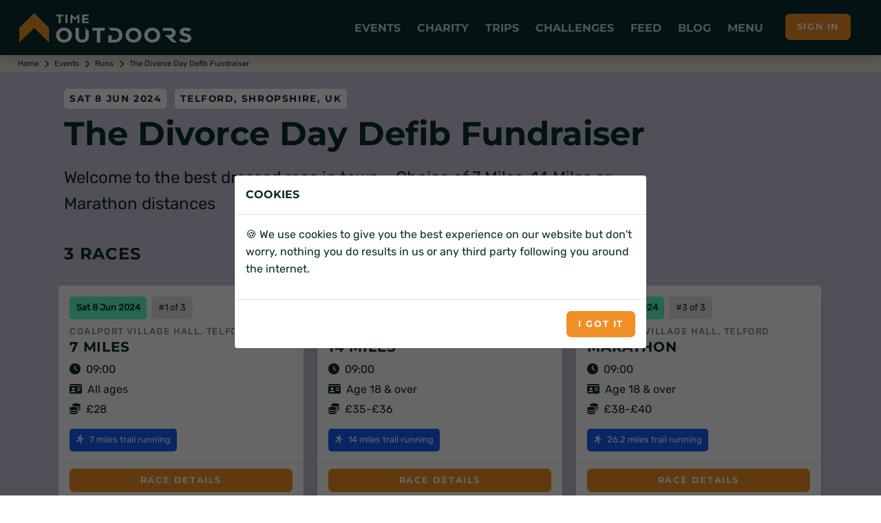

--- FILE ---
content_type: text/html; charset=utf-8
request_url: https://www.timeoutdoors.com/events/the-divorce-day-defib-fundraiser
body_size: 15279
content:

<!DOCTYPE html>
<html lang="en">
<head id="head">
    <meta charset="utf-8">
    <meta http-equiv="X-UA-Compatible" content="IE=edge">
        <title>The Divorce Day Defib Fundraiser | Sat 8 Jun 2024</title>
        <meta name="description" content="Welcome to the best dressed race in town... Choice of 7 Miles, 14 Miles or Marathon distances Book the The Divorce Day Defib Fundraiser on Saturday 8 June now!">
    <meta name="viewport" content="width=device-width, initial-scale=1">
        <meta name="robots" content="all,follow">
        <meta name="nodeid" content="21500">
        <link rel="preconnect" href="https://www.timeoutdoors.com" crossorigin="anonymous">
        <link rel="preconnect" href="https://cdn.timeoutdoors.com" crossorigin="anonymous">
        <link rel="preconnect" href="https://plausible.io" crossorigin="anonymous">
        <script async src="/Scripts/sirv-lazyimage.js?v=Cx8iiB8QkhCRBOm04bJbgLwVBK8Na6IDkRSGOElDgGk"></script>
    <script src="/Scripts/jquery-3.5.1.min.js"></script>
    <link rel="preload" href="/css/fonts/rubik.woff2" as="font" type="font/woff2" crossorigin>
    <link rel="preload" href="/css/fonts/montserrat.woff2" as="font" type="font/woff2" crossorigin>
    <link rel="stylesheet" href="/css/bootstrap.min.css?v=qbZrrWngpzkSyd9citxejgTqXt9ZxoD1GW9YBwgBw9k">
    <link rel="stylesheet" href="/css/fontawesome.min.css?v=4_iFZn23P4vdqob8QDISCfe0t2LnWBLOLHWgusXmzVs" media="print" onload="this.media='all'">
    <link rel="apple-touch-icon" sizes="180x180" href="https://cdn.timeoutdoors.com/media/tod/apple-touch-icon.png">
    <link rel="icon" type="image/png" sizes="32x32" href="https://cdn.timeoutdoors.com/media/tod/favicon-32x32.png">
    <link rel="icon" type="image/png" sizes="16x16" href="https://cdn.timeoutdoors.com/media/tod/favicon-16x16.png">
    <link rel="manifest" href="/manifest.json">
    <link rel="mask-icon" href="/safari-pinned-tab.svg" color="#072c2d">
    <meta name="msapplication-TileColor" content="#f08f26">
    <meta name="theme-color" content="#072c2d">
    
    
    <link rel="canonical" href="https://www.timeoutdoors.com/events/the-divorce-day-defib-fundraiser">
    <meta property="og:site_name" content="TimeOutdoors">
    <meta property="og:locale" content="en_GB">
    <meta property="og:url" content="https://www.timeoutdoors.com/events/the-divorce-day-defib-fundraiser">
    <meta property="og:type" content="website">
    <meta property="og:title" content="The Divorce Day Defib Fundraiser">
    <meta property="og:description" content="Welcome to the best dressed race in town... Choice of 7 Miles, 14 Miles or Marathon distances">
    <meta property="og:image:width" content="1200">
    <meta property="og:image:height" content="630">
    <meta name="twitter:card" content="summary_large_image">
    <meta property="twitter:domain" content="timeoutdoors.com">
    <meta property="twitter:url" content="https://www.timeoutdoors.com/events/the-divorce-day-defib-fundraiser">
    <meta name="twitter:title" content="The Divorce Day Defib Fundraiser">
    <meta name="twitter:description" content="Welcome to the best dressed race in town... Choice of 7 Miles, 14 Miles or Marathon distances">
    <meta name="twitter:image:alt" content="The Divorce Day Defib Fundraiser">
    <meta name="twitter:site" content="@timeoutdoors">
    <meta name="twitter:creator" content="@timeoutdoors">
    <link rel="stylesheet" href="/css/swiper.min.css?v=1.0" media="print" onload="this.media='all'">
        <script type="application/ld+json">
            {
            "@context": "https://schema.org",
            "@type": "SportsEvent",
            "name": "The Divorce Day Defib Fundraiser",
            "sport": "Run",
            "description": "Welcome to the best dressed race in town... Choice of 7 Miles, 14 Miles or Marathon distances",
            "url": "https://www.timeoutdoors.com/events/the-divorce-day-defib-fundraiser",

                        "organizer": {
                        "@type": "Organization",
                        "name": "How Hard Can It Be Events",
                        "logo": ""
                        },
                            "startDate": "2024-06-08",
            "endDate": "2024-06-08",
            "eventAttendanceMode": "https://schema.org/OfflineEventAttendanceMode",
            "eventStatus": "https://schema.org/EventScheduled",
            "location": {
            "@type": "Place",
            "name": "Coalport Village Hall",
            "hasMap": "https://www.timeoutdoors.com/events/the-divorce-day-defib-fundraiser",
            "address": {
            "@type": "PostalAddress",
            "streetAddress": "34 Coalport High Street",
            "addressLocality": "Telford",
            "postalCode": "TF8 7HT",
            "addressRegion": "Shropshire",
            "addressCountry": "UK"
            },
            "geo": {
            "@type": "GeoCoordinates",
            "latitude": "52.619433",
            "longitude": "-2.450408"
            }
            }
            }
        </script>

        <script type="application/ld+json">
            {
            "@context": "https://schema.org",
            "@type": "ItemList",
            "name": "Events at The Divorce Day Defib Fundraiser",
            "numberOfItems": "3",
            "itemListElement": [
{
                                "@type": "ListItem",
                                "position": "1",
                                "url": "https://www.timeoutdoors.com/events/the-divorce-day-defib-fundraiser/7-miles"
                                }
                        ,{
                                "@type": "ListItem",
                                "position": "2",
                                "url": "https://www.timeoutdoors.com/events/the-divorce-day-defib-fundraiser/14-miles"
                                }
                        ,{
                                "@type": "ListItem",
                                "position": "3",
                                "url": "https://www.timeoutdoors.com/events/the-divorce-day-defib-fundraiser/marathon"
                                }
                                    ]
            }
        </script>



    <link rel="stylesheet" href="/css/custom.min.css?v=4A6wePlFFBvobqwiK9Dj7Smc35kJNntFiVOe9aL5-G8">
<script type="text/javascript" src="/kentico.resource/activities/kenticoactivitylogger/logger.js?pageIdentifier=21426" async></script><script type="text/javascript" src="/kentico.resource/webanalytics/logger.js?Culture=en-GB&amp;HttpStatus=200&amp;Value=0" async></script>    <script defer data-domain="timeoutdoors.com" src="https://plausible.io/js/script.tagged-events.js"></script>
    <script>window.plausible = window.plausible || function() { (window.plausible.q = window.plausible.q || []).push(arguments) }</script>
</head>
<body>
        <header class="header" id="header">
            <div class="navbar navbar-expand-lg fixed-top shadow navbar-dark bg-tod-fg">
                <div class="container-fluid">
                    
                        <div class="d-flex align-items-center">
                            <a class="navbar-brand py-1" href="/"><img class="Sirv float-start" src="https://cdn.timeoutdoors.com/media/tod/tod-logo-white.png?w=250&h=43" width="250" height="43" data-src="https://cdn.timeoutdoors.com/media/tod/tod-logo-white.png" alt="TimeOutdoors logo"></a>
                        </div>
                    
                    <button class="navbar-toggler navbar-toggler-right" type="button" data-bs-toggle="collapse" data-bs-target="#navbarCollapse" aria-controls="navbarCollapse" aria-expanded="false" aria-label="Toggle navigation"><i class="fa fa-bars"></i></button>
                    <nav aria-label="Main menu" class="collapse navbar-collapse bg-tod-fg p-3" id="navbarCollapse">
                        <div class="row d-flex justify-content-start align-items-center d-lg-none mb-2">
                            <div class="col-md-6">
                                <div class="search">
                                    <input type="text" name="Text" id="collapse_smartSearch" class="form-control" placeholder="What are you looking for?"> <button type="submit" onclick="SmartSearch('collapse_smartSearch')" class="btn btn-primary">Search</button>
                                </div>
                            </div>
                        </div>
                        <ul class="navbar-nav ms-auto">
                            
                                
<li class="nav-item dropdown position-static">
    <a class="nav-link no-toggle icon-lg icon-cal-day" href="#" title="Running, cycling, swimming, triathlon and walking events" data-bs-toggle="dropdown">Events</a>
    <div class="dropdown-menu megamenu py-lg-0 pb-0 bg-tod-p">
        <div class="row">
            <div class="col-lg-9">
                <div class="row p-3 ps-lg-5 pe-lg-0 pt-lg-5">
                    <div class="col-lg-6">
                        <div class="text-uppercase h6 mb-1">Events <span class="icon icon-cal-day ms-2"></span></div>
                        <p class="mb-1">More runs, rides, swims, walks and triathlons than any other site in the UK.</p>
                        <ul class="list-inline">
                            <li><a href="/events/runs" class="badge-sm tod-activities" title="All running events">All running events</a></li>
                            <li><a href="/events/bike-rides" class="badge-sm tod-activities" title="All cycling events">All cycling events</a></li>
                            <li><a href="/events/swims" class="badge-sm tod-activities" title="All swimming events">All swimming events</a></li>
                            <li><a href="/events/walks" class="badge-sm tod-activities" title="All walking events">All walking events</a></li>
                            <li><a href="/events/triathlons" class="badge-sm tod-activities" title="All triathlon events">All triathlons</a></li>
                            <li><a href="/events" class="badge-sm tod-activities" title="Events calendar">All events</a></li>
                        </ul>
                        <div class="text-uppercase h6 mb-3">Running events <span class="icon icon-run ms-2"></span></div>
                        <ul class="list-inline">
                            <li><a href="/events/5k-runs" class="badge-sm tod-activities" title="5K runs">5K runs</a></li>
                            <li><a href="/events/10k-runs" class="badge-sm tod-activities" title="10K runs">10K runs</a></li>
                            <li><a href="/events/half-marathons" class="badge-sm tod-activities" title="Half marathons">Half marathons</a></li>
                            <li><a href="/events/marathons" class="badge-sm tod-activities" title="Marathons">Marathons</a></li>
                            <li><a href="/events/ultra-runs" class="badge-sm tod-activities" title="Ultra runs">Ultra runs</a></li>
                            <li><a href="/events/trail-runs" class="badge-sm tod-activities" title="Trail runs">Trail runs</a></li>
                            <li><a href="/events/road-runs" class="badge-sm tod-activities" title="Road runs">Road runs</a></li>
                            <li><a href="/events/mud-runs" class="badge-sm tod-activities" title="Mud runs">Mud runs</a></li>
                            <li><a href="/events/obstacle-races" class="badge-sm tod-activities" title="Obstacle races">Obstacle races</a></li>
                            <li><a href="/events/fun-runs" class="badge-sm tod-activities" title="Fun runs">Fun runs</a></li>
                            <li><a href="/events/mountain-marathons" class="badge-sm tod-activities" title="Mountain marathons">Mountain marathons</a></li>
                            <li><a href="/events/fell-runs" class="badge-sm tod-activities" title="Fell runs">Fell runs</a></li>
                            <li><a href="/events/multi-terrain-runs" class="badge-sm tod-activities" title="Multi-terrain runs">Multi-terrain runs</a></li>
                            <li><a href="/events/cross-country-runs" class="badge-sm tod-activities" title="Cross country runs">XC runs</a></li>
                            <li><a href="/events/canicross" class="badge-sm tod-activities" title="Canicross runs">Canicross</a></li>
                        </ul>
                        <div class="text-uppercase h6 mb-3">Cycling events <span class="icon icon-bike ms-2"></span></div>
                        <ul class="list-inline">
                            <li><a href="/events/sportives" class="badge-sm tod-activities" title="Sportives">Sportives</a></li>
                            <li><a href="/events/mountain-biking" class="badge-sm tod-activities" title="Mountain biking events">Mountain biking events</a></li>
                            <li><a href="/events/gravel-rides" class="badge-sm tod-activities" title="Gravel bike events">Gravel rides</a></li>
                        </ul>
                        <div class="text-uppercase h6 mb-3">Swimming events <span class="icon icon-swim ms-2"></span></div>
                        <ul class="list-inline">
                            <li><a href="/events/sea-swims" class="badge-sm tod-activities" title="Sea swims">Sea swims</a></li>
                            <li><a href="/events/lake-swims" class="badge-sm tod-activities" title="Lake swims">Lake swims</a></li>
                            <li><a href="/events/river-swims" class="badge-sm tod-activities" title="River swims">River swims</a></li>
                        </ul>
                        <div class="text-uppercase h6 mb-3">Walking events <span class="icon icon-walk ms-2"></span></div>
                        <ul class="list-inline">
                            <li><a href="/events/short-walks" class="badge-sm tod-activities" title="Short walks">Short walks</a></li>
                            <li><a href="/events/challenge-walks" class="badge-sm tod-activities" title="Challenge walks">Challenge walks</a></li>
                            <li><a href="/events/hikes" class="badge-sm tod-activities" title="Hiking events">Hiking events</a></li>
                            <li><a href="/events/walking-festivals" class="badge-sm tod-activities" title="Walking festivals">Walking festivals</a></li>
                        </ul>
                    </div>
                    <div class="col-lg-6">
                        <div class="text-uppercase h6 mb-3">Triathlons <span class="icon icon-triathlon ms-2"></span></div>
                        <ul class="list-inline">
                            <li><a href="/events/novice-triathlons" class="badge-sm tod-activities" title="Novice triathlons">Novice triathlons</a></li>
                            <li><a href="/events/super-sprint-triathlons" class="badge-sm tod-activities" title="Super sprint triathlons">Super sprint triathlons<span class="icon icon-swim ms-2 me-2"></span>400m</a></li>
                            <li><a href="/events/sprint-triathlons" class="badge-sm tod-activities" title="Sprint triathlons">Sprint triathlons<span class="icon icon-swim ms-2 me-2"></span>750m</a></li>
                            <li><a href="/events/olympic-triathlons" class="badge-sm tod-activities" title="Olympic triathlons (standard distance)">Olympic triathlons<span class="icon icon-swim ms-2 me-2"></span>1.5km</a></li>
                            <li><a href="/events/half-ironman" class="badge-sm tod-activities" title="Half Ironman (middle distance)">Half Ironman | 70.3<span class="icon icon-swim ms-2 me-2"></span>1.9km</a></li>
                            <li><a href="/events/ironman" class="badge-sm tod-activities" title="Ironman (full distance)">Ironman | 140.6<span class="icon icon-swim ms-2 me-2"></span>3.9km</a></li>
                        </ul>
                        <div class="text-uppercase h6 mb-3">Multi-activity events <span class="icon icon-ar ms-2"></span></div>
                        <ul class="list-inline">
                            <li><a href="/events/duathlons" class="badge-sm tod-activities" title="Duathlon events">Duathlons</a></li>
                            <li><a href="/events/aquathlons" class="badge-sm tod-activities" title="Aquathlon events">Aquathlons</a></li>
                            <li><a href="/events/aquabikes" class="badge-sm tod-activities" title="Aquabikes events">Aquabikes</a></li>
                            <li><a href="/events/swimruns" class="badge-sm tod-activities" title="Swimrun events">Swimruns</a></li>
                            <li><a href="/events/adventure-races" class="badge-sm tod-activities" title="Adventure races">Adventure races</a></li>
                        </ul>
                        <div class="text-uppercase h6 mb-3">Popular searches</div>
                        <ul class="list-inline">
                            <li><a href="/events/5k-runs/london" class="badge-sm tod-activities" title="5K runs in London">5K runs in London</a></li>
                            <li><a href="/events/10k-runs/london" class="badge-sm tod-activities" title="10K runs in London">10K runs in London</a></li>
                            <li><a href="/events/half-marathons/london" class="badge-sm tod-activities" title="Half marathons in London">Half marathons in London</a></li>
                            <li><a href="/events/half-marathons/europe" class="badge-sm tod-activities" title="Half marathons in Europe">Half marathons in Europe</a></li>
                        </ul>
                        <div class="text-uppercase h6 mb-1">Event organisers </div>
                        <p class="mb-1">Got an event to list on the website?</p>
                        <ul class="list-inline">
                            <li><a href="/advertising/events" class="badge-sm tod-cats icon icon-info-circle" title="Information for event organisers">Information for event organisers</a></li>
                        </ul>
                    </div>
                </div>            
            </div>
            <div class="col-lg-3 d-none d-lg-block ps-0">
                <div class="card h-100">
                    <img class="img-bg Sirv image-fill" src="https://cdn.timeoutdoors.com:443/media/amr/race-the-sun-jurassic-coast-offroad/gallery-photo12.jpeg?w=425&amp;q=10" data-src="https://cdn.timeoutdoors.com/media/amr/race-the-sun-jurassic-coast-offroad/gallery-photo12.jpeg" data-options="fit:crop" width="425" alt="Race the Sun 2026">
                    <div class="bg-white card-img-overlay-bottom z-index-20 p-3 rounded">
                            <span class="badge tod-featured bg-tod-fg mb-2">50% off</span>
                            <div class="text-uppercase h6 mb-2">Race the Sun 2026</div>
                            <p>The team adventure challenge that pushes you from dawn to dusk. Ride, hike and kayak to beat the sunset.</p>
                            <div class="lead mb-0">
                                <a class="btn btn-primary btn-sm" href="/action-medical-research/race-the-sun" role="button">Race the Sun</a>
                            </div>
                    </div>
                </div>
            </div>
        </div>
    </div>
</li>
                                
<li class="nav-item dropdown position-static">
    <a class="nav-link no-toggle icon-lg icon-fundraising" href="#" title="Charity events and challenges" data-bs-toggle="dropdown">Charity</a>
    <div class="dropdown-menu megamenu py-lg-0 pb-0 bg-tod-p">
        <div class="row">
            <div class="col-lg-9">
                <div class="row p-3 ps-lg-5 pe-lg-0 pt-lg-5">
                    <div class="col-lg-6">
                        <div class="text-uppercase h6 mb-1">Charity <span class="icon icon-fundraising ms-2"></span></div>
                        <p class="mb-1">Challenge yourself and change lives at the same time.</p>
                        <ul class="list-inline">
                            <li><a href="/charity/runs" class="badge-sm tod-activities" title="Run for charity">Run for charity</a></li>
                            <li><a href="/charity/bike-rides" class="badge-sm tod-activities" title="Cycle for charity">Cycle for charity</a></li>
                            <li><a href="/charity/walks" class="badge-sm tod-activities" title="Walk for charity">Walk for charity</a></li>
                            <li><a href="/charity/swims" class="badge-sm tod-activities" title="Swim for charity">Swim for charity</a></li>
                            <li><a href="/charity/treks" class="badge-sm tod-activities" title="Trek for charity">Trek for charity</a></li>
                            <li><a href="/charity/events" class="badge-sm tod-activities" title="Charity events">Charity events</a></li>
                            <li><a href="/charity/challenges" class="badge-sm tod-activities" title="Charity challenges">Charity challenges</a></li>
                            <li><a href="/charity" class="badge-sm tod-activities" title="All charities">All charities</a></li>
                        </ul>
                        <div class="text-uppercase h6 mb-3">Run for charity <span class="icon icon-run ms-2"></span></div>
                        <ul class="list-inline">
                            <li><a href="/charity/runs" class="badge-sm tod-activities" title="Charity runs">Charity runs</a></li>
                            <li><a href="/charity/10k-runs" class="badge-sm tod-activities" title="Charity 10K runs">Charity 10K runs</a></li>
                            <li><a href="/charity/half-marathons" class="badge-sm tod-activities" title="Charity half marathons">Charity half marathons</a></li>
                            <li><a href="/charity/marathons" class="badge-sm tod-activities" title="Charity marathons">Charity marathons</a></li>
                            <li><a href="/charity/ultra-runs" class="badge-sm tod-activities" title="Charity ultra runs">Charity ultra runs</a></li>
                            <li><a href="/events/great-north-run/charity-places" class="badge-sm tod-activities" title="Great North Run charity places">Great North Run charity places</a></li>
                            <li><a href="/events/the-big-half/charity-places" class="badge-sm tod-activities" title="The Big Half charity places">The Big Half charity places</a></li>
                            <li><a href="/events/royal-parks-half-marathon/charity-places" class="badge-sm tod-activities" title="Royal Parks Half Marathon charity places">Royal Parks Half charity places</a></li>
                            <li><a href="/events/hackney-half-marathon/charity-places" class="badge-sm tod-activities" title="Hackney Half Marathon charity places">Hackney Half charity places</a></li>
                            <li><a href="/events/london-landmarks-half-marathon/charity-places" class="badge-sm tod-activities" title="London Landmarks Half Marathon charity places">London Landmarks Half Marathon charity places</a></li>
                            <li><a href="/events/paris-marathon/charity-places" class="badge-sm tod-activities" title="Paris Marathon charity places">Paris Marathon charity places</a></li>
                            <li><a href="/events/amsterdam-marathon/charity-places" class="badge-sm tod-activities" title="Amsterdam Marathon charity places">Amsterdam Marathon charity places</a></li>
                            <li><a href="/events/berlin-marathon/charity-places" class="badge-sm tod-activities" title="Berlin Marathon charity places">Berlin Marathon charity places</a></li>
                        </ul>
                        <div class="text-uppercase h6 mb-3">Cycle for charity <span class="icon icon-bike ms-2"></span></div>
                        <ul class="list-inline">
                            <li><a href="/charity/bike-rides" class="badge-sm tod-activities" title="Charity bike rides">Charity bike rides</a></li>
                        </ul>
                        <div class="text-uppercase h6 mb-3">Walk for charity <span class="icon icon-walk ms-2"></span></div>
                        <ul class="list-inline">
                            <li><a href="/charity/walks" class="badge-sm tod-activities" title="Charity walks">Charity walks</a></li>
                            <li><a href="/charity/challenge-walks" class="badge-sm tod-activities" title="Challenge walks">Challenge walks</a></li>
                            <li><a href="/charity/hikes" class="badge-sm tod-activities" title="Charity hikes">Charity hikes</a></li>
                            <li><a href="/charity/treks" class="badge-sm tod-activities" title="Charity treks">Charity treks</a></li>
                            <li><a href="/cruk/big-hikes" class="badge-sm tod-activities" title="CRUK Big Hikes">CRUK Big Hikes</a></li>
                            <li><a href="/macmillan-cancer-support/mighty-hikes" class="badge-sm tod-activities" title="Macmillan's Mighty Hikes">Macmillan's Mighty Hikes</a></li>
                            <li><a href="/macmillan-cancer-support" class="badge-sm tod-activities" title="Macmillan's Defeat the Peaks">Macmillan's Defeat the Peaks</a></li>
                        </ul>
                    </div>
                    <div class="col-lg-6">
                        <div class="text-uppercase h6 mb-3">Swim for charity <span class="icon icon-swim ms-2"></span></div>
                        <ul class="list-inline">
                            <li><a href="/charity/swims" class="badge-sm tod-activities" title="Charity swims">Charity swims</a></li>
                            <li><a href="/events/swim-serpentine/charity-places" class="badge-sm tod-activities" title="Swim Serpentine charity places">Swim Serpentine charity places</a></li>
                            <li><a href="/events/bournemouth-pier-to-pier-swim" class="badge-sm tod-activities" title="BHF Pier to Pier">BHF Pier to Pier</a></li>
                        </ul>
                        <div class="text-uppercase h6 mb-3">Charity challenges <span class="icon icon-ar ms-2"></span></div>
                        <ul class="list-inline">
                            <li><a href="/charity/challenges" class="badge-sm tod-activities" title="Charity challenges">Charity challenges</a></li>
                            <li><a href="/charity/skydives" class="badge-sm tod-activities" title="Skydive for charity">Skydive for charity</a></li>
                            <li><a href="/charity/virtual-challenges" class="badge-sm tod-activities" title="Virtual challenges">Virtual challenges</a></li>
                            <li><a href="/race-the-sun" class="badge-sm tod-activities" title="Race the Sun">Race the Sun</a></li>
                            <li><a href="/events/pedal-paddle-peak-lake-district" class="badge-sm tod-activities" title="Pedal Paddle Peak">Pedal Paddle Peak</a></li>
                        </ul>
                        <div class="text-uppercase h6 mb-3">Popular searches</div>
                        <ul class="list-inline">
                            <li><a href="/charity/runs/london" class="badge-sm tod-activities" title="Charity runs in London">Charity runs in London</a></li>
                            <li><a href="/charity/walks/london" class="badge-sm tod-activities" title="Charity walks in London">Charity walks in London</a></li>
                            <li><a href="/charity/walks/south-east" class="badge-sm tod-activities" title="Charity walks in the South East">Charity walks in the South East</a></li>
                            <li><a href="/charity/walks/scotland" class="badge-sm tod-activities" title="Charity walks in Scotland">Charity walks in Scotland</a></li>
                            <li><a href="/charity/bike-rides/london" class="badge-sm tod-activities" title="Charity bike rides in London">Charity bike rides in London</a></li>
                        </ul>
                        <div class="text-uppercase h6 mb-1">Charities </div>
                        <p class="mb-1">Want to list your charity places, events and challenges on the website?</p>
                        <ul class="list-inline">
                            <li><a href="/advertising/charities" class="badge-sm tod-cats icon icon-info-circle" title="Information for charities">Information for charities</a></li>
                        </ul>
                    </div>
                </div>
            </div>
            <div class="col-lg-3 d-none d-lg-block ps-0">
                <div class="card h-100">
                    <img class="img-bg Sirv image-fill" src="https://cdn.timeoutdoors.com:443/media/amr/race-the-sun-jurassic-coast-offroad/gallery-photo12.jpeg?w=425&amp;q=10" data-src="https://cdn.timeoutdoors.com/media/amr/race-the-sun-jurassic-coast-offroad/gallery-photo12.jpeg" data-options="fit:crop" width="425" alt="Race the Sun 2026">
                    <div class="bg-white card-img-overlay-bottom z-index-20 p-3 rounded">
                            <span class="badge tod-featured bg-tod-fg mb-2">50% off</span>
                            <div class="text-uppercase h6 mb-2">Race the Sun 2026</div>
                            <p>The team adventure challenge that pushes you from dawn to dusk. Ride, hike and kayak to beat the sunset.</p>
                            <div class="lead mb-0">
                                <a class="btn btn-primary btn-sm" href="/action-medical-research/race-the-sun" role="button">Race the Sun</a>
                            </div>
                    </div>
                </div>
            </div>
        </div>
    </div>
</li>
                                
<li class="nav-item dropdown position-static">
    <a class="nav-link no-toggle icon-lg icon-globe" href="#" title="Trips and adventures" data-bs-toggle="dropdown">Trips</a>
    <div class="dropdown-menu megamenu py-lg-0 pb-0 bg-tod-p">
        <div class="row">
            <div class="col-lg-9">
                <div class="row p-3 ps-lg-5 pe-lg-0 pt-lg-5">
                    <div class="col-lg-6">
                        <div class="text-uppercase h6 mb-1">Trips &amp; adventures <span class="icon icon-globe ms-2"></span></div>
                        <p class="mb-1">100's of activity days, weekends, trips, holidays, retreats and training camps.</p>
                        <ul class="list-inline">
                            <li><a href="/adventures" class="badge-sm tod-activities" title="All trips">All trips</a></li>
                        </ul>
                        <div class="text-uppercase h6 mb-1">Running trips <span class="icon icon-run ms-2"></span></div>
                        <p class="mb-1">Weekends, holidays, retreats and training camps for runners of all abilities.</p>
                        <ul class="list-inline">
                            <li><a href="/adventures/running" class="badge-sm tod-activities" title="Running holidays">Running holidays</a></li>
                            <li><a href="/adventures/running" class="badge-sm tod-activities" title="Training camps">Training camps</a></li>
                        </ul>
                        <div class="text-uppercase h6 mb-1">Cycling trips <span class="icon icon-bike ms-2"></span></div>
                        <p class="mb-1">The perfect way to see somewhere new.</p>
                        <ul class="list-inline">
                            <li><a href="/adventures/cycling/london-to-paris" class="badge-sm tod-activities" title="London to Paris bike rides">London to Paris</a></li>
                            <li><a href="/adventures/cycling" class="badge-sm tod-activities" title="Cycling holidays">Cycling holidays</a></li>
                        </ul>
                        <div class="text-uppercase h6 mb-1">Multi-activity <span class="icon icon-ar ms-2"></span></div>
                        <p class="mb-1">Action-packed adventures!</p>
                        <ul class="list-inline">
                            <li><a href="/adventures/multi-activity" class="badge-sm tod-activities" title="Multi-activity trips">Multi-activity trips</a></li>
                        </ul>
                        <div class="text-uppercase h6 mb-1">Watersports <span class="icon icon-water ms-2"></span></div>
                        <p class="mb-1">Open water adventures for those wanting to roam wide and free.</p>
                        <ul class="list-inline">
                            <li><a href="/adventures/watersports/kayaking" class="badge-sm tod-activities" title="Kayaking holidays">Kayaking</a></li>
                            <li><a href="/adventures/watersports/coasteering" class="badge-sm tod-activities" title="Coasteering">Coasteering</a></li>
                        </ul>
                    </div>
                    <div class="col-lg-6">
                        <div class="text-uppercase h6 mb-1">Walking <span class="icon icon-walk ms-2"></span></div>
                        <p class="mb-1">Walking weekends, holidays, retreats and adventures for rambers, walkers and hikers of all abilities.</p>
                        <ul class="list-inline">
                            <li><a href="/adventures/walking/national-3-peaks" class="badge-sm tod-activities" title="National 3 Peaks Challenge">National 3 Peaks</a></li>
                            <li><a href="/adventures/walking/yorkshire-3-peaks" class="badge-sm tod-activities" title="Yorkshire 3 Peaks Challenge">Yorkshire 3 Peaks</a></li>
                            <li><a href="/adventures/walking/snowdon" class="badge-sm tod-activities" title="Snowdon">Snowdon (Yr Wyddfa)</a></li>
                            <li><a href="/adventures/walking/ben-nevis" class="badge-sm tod-activities" title="Ben Nevis">Ben Nevis</a></li>
                            <li><a href="/adventures/walking" class="badge-sm tod-activities" title="Walking adventures">Walking trips</a></li>
                            <li><a href="/adventures/walking/weekends" class="badge-sm tod-activities" title="Walking weekends">Walking weekends</a></li>
                            <li><a href="/adventures/walking/holidays" class="badge-sm tod-activities" title="Walking holidays">Walking holidays</a></li>
                        </ul>
                        <div class="text-uppercase h6 mb-1">Trekking <span class="icon icon-trek ms-2"></span></div>
                        <p class="mb-1">Journey into some of the most spectacular locations on the planet.</p>
                        <ul class="list-inline">
                            <li><a href="/adventures/trekking/mont-blanc" class="badge-sm tod-activities" title="Mont Blanc treks">Mont Blanc</a></li>
                            <li><a href="/adventures/trekking/mount-toubkal" class="badge-sm tod-activities" title="Mount Toubkal treks">Mount Toubkal</a></li>
                            <li><a href="/adventures/trekking/kilimanjaro" class="badge-sm tod-activities" title="Kilimanjaro treks">Kilimanjaro</a></li>
                            <li><a href="/adventures/trekking/machu-picchu" class="badge-sm tod-activities" title="Machu Picchu treks">Machu Picchu</a></li>
                            <li><a href="/adventures/trekking/everest-base-camp" class="badge-sm tod-activities" title="Everest Base Camp treks">Everest Base Camp</a></li>
                            <li><a href="/adventures/trekking/holidays" class="badge-sm tod-activities" title="Trekking holidays">Trekking holidays</a></li>
                            <li><a href="/adventures/trekking/peaks" class="badge-sm tod-activities" title="Trekking peaks">Trekking peaks</a></li>
                            <li><a href="/adventures/trekking" class="badge-sm tod-activities" title="All trekking adventures">All treks</a></li>
                        </ul>
                        <div class="text-uppercase h6 mb-1">Adventure companies</div>
                        <p class="mb-1">Want to list your trip on the website?</p>
                        <ul class="list-inline">
                            <li><a href="/advertising/adventures" class="badge-sm tod-cats icon icon-info-circle" title="Information for trip providers">Information for trip providers</a></li>
                        </ul>
                    </div>
                </div>
            </div>
            <div class="col-lg-3 d-none d-lg-block ps-0">
                <div class="card h-100">
                    <img class="img-bg Sirv image-fill" src="https://cdn.timeoutdoors.com:443/media/amr/race-the-sun-jurassic-coast-offroad/gallery-photo12.jpeg?w=425&amp;q=10" data-src="https://cdn.timeoutdoors.com/media/amr/race-the-sun-jurassic-coast-offroad/gallery-photo12.jpeg" data-options="fit:crop" width="425" alt="Race the Sun 2026">
                    <div class="bg-white card-img-overlay-bottom z-index-20 p-3 rounded">
                            <span class="badge tod-featured bg-tod-fg mb-2">50% off</span>
                            <div class="text-uppercase h6 mb-2">Race the Sun 2026</div>
                            <p>The team adventure challenge that pushes you from dawn to dusk. Ride, hike and kayak to beat the sunset.</p>
                            <div class="lead mb-0">
                                <a class="btn btn-primary btn-sm" href="/action-medical-research/race-the-sun" role="button">Race the Sun</a>
                            </div>
                    </div>
                </div>
            </div>
        </div>
    </div>
</li>
                                <li class="nav-item"><a class="nav-link no-toggle icon-lg icon-challenge" href="/challenges" title="Challenges">Challenges</a></li>
                                <li class="nav-item"><a class="nav-link no-toggle icon-lg icon-feed" href="/feed" title="Feed">Feed</a></li>
                                <li class="nav-item"><a class="nav-link no-toggle icon-lg icon-message" href="/blog" title="Guides, tips and advice">Blog</a></li>
                                
<li class="nav-item dropdown position-static">
    <a class="nav-link no-toggle icon-lg icon-shortlist" href="#" data-bs-toggle="dropdown">Menu</a>
    <div class="dropdown-menu megamenu py-lg-0 pb-0 bg-tod-p">
        <div class="row">
            <div class="col-lg-9">
                <div class="row p-3 ps-lg-5 pe-lg-0 pt-lg-5">
                    <div class="col-lg-6">
                        <div class="text-uppercase h6 mb-1">Clubs <span class="icon icon-join ms-2"></span></div>
                        <p class="mb-1">Make new friends and get help with training.</p>
                        <ul class="list-inline">
                            <li><a href="/clubs/running" class="badge-sm tod-activities" title="Running clubs">Running clubs</a></li>
                            <li><a href="/clubs/cycling" class="badge-sm tod-activities" title="Cycling clubs">Cycling clubs</a></li>
                            <li><a href="/clubs/triathlon" class="badge-sm tod-activities" title="Triathlon clubs">Triathlon clubs</a></li>
                            <li><a href="/clubs/walking" class="badge-sm tod-activities" title="Walking clubs">Walking clubs</a></li>
                            <li><a href="/clubs/swimming" class="badge-sm tod-activities" title="Swimming clubs">Swimming clubs</a></li>
                            <li><a href="/clubs" class="badge-sm tod-activities" title="All clubs">All clubs</a></li>
                        </ul>
                        <div class="text-uppercase h6 mb-1">Places <span class="icon icon-map ms-2"></span></div>
                        <p class="mb-1">From your local area to far flung corners of the world.</p>
                        <ul class="list-inline">
                            <li><a href="/places/uk/london" class="badge-sm tod-places" title="London">London</a></li>
                            <li><a href="/places/uk/the-south-east" class="badge-sm tod-places" title="The South East">The South East</a></li>
                            <li><a href="/places/uk/the-south-west" class="badge-sm tod-places" title="The South West">The South West</a></li>
                            <li><a href="/places/uk/east-of-england" class="badge-sm tod-places" title="East of England">East of England</a></li>
                            <li><a href="/places/uk/midlands" class="badge-sm tod-places" title="East Midlands">East Midlands</a></li>
                            <li><a href="/places/uk/west-midlands" class="badge-sm tod-places" title="West Midlands">West Midlands</a></li>
                            <li><a href="/places/uk/yorkshire" class="badge-sm tod-places" title="Yorkshire">Yorkshire</a></li>
                            <li><a href="/places/uk/the-north-east" class="badge-sm tod-places" title="The North East">The North East</a></li>
                            <li><a href="/places/uk/the-north-west" class="badge-sm tod-places" title="The North West">The North West</a></li>
                            <li><a href="/places/uk/scotland" class="badge-sm tod-places" title="Scotland">Scotland</a></li>
                            <li><a href="/places/uk/wales" class="badge-sm tod-places" title="Wales">Wales</a></li>
                            <li><a href="/places/uk/northern-ireland" class="badge-sm tod-places" title="Northern Ireland">Northern Ireland</a></li>
                            <li><a href="/places/europe" class="badge-sm tod-places" title="Europe">Europe</a></li>
                            <li><a href="/places/africa" class="badge-sm tod-places" title="Africa">Africa</a></li>
                            <li><a href="/places/middle-east" class="badge-sm tod-places" title="Middle East">Middle East</a></li>
                            <li><a href="/places/asia" class="badge-sm tod-places" title="Asia & Far East">Asia &amp; Far East</a></li>
                            <li><a href="/places/north-america" class="badge-sm tod-places" title="North America">North America</a></li>
                            <li><a href="/places/south-america" class="badge-sm tod-places" title="South America">South America</a></li>
                            <li><a href="/places" class="badge-sm tod-places" title="All places">All places</a></li>
                        </ul>
                    </div>
                    <div class="col-lg-6">
                        <div class="text-uppercase h6 mb-1">Blog <span class="icon icon-comment ms-2"></span></div>
                        <p class="mb-1">Event guides, gear advice, places to go and tips on wellbeing.</p>
                        <ul class="list-inline">
                            <li><a href="/blog/category-events" class="badge-sm tod-advice" title="Event guides">Event guides</a></li>
                            <li><a href="/blog/category-adventures" class="badge-sm tod-advice" title="Adventure guides">Adventure guides</a></li>
                            <li><a href="/blog/category-places" class="badge-sm tod-advice" title="Place guides">Place guides</a></li>
                            <li><a href="/blog/category-gear" class="badge-sm tod-advice" title="Gear guides">Gear guides</a></li>
                            <li><a href="/blog/category-running" class="badge-sm tod-advice" title="Running guides">Running</a></li>
                            <li><a href="/blog/category-cycling" class="badge-sm tod-advice" title="Cycling guides">Cycling</a></li>
                            <li><a href="/blog/category-swimming" class="badge-sm tod-advice" title="Swimming guides">Swimming</a></li>
                            <li><a href="/blog/category-walking" class="badge-sm tod-advice" title="Walking guides">Walking</a></li>
                            <li><a href="/blog/category-family" class="badge-sm tod-advice" title="Family">Family</a></li>
                            <li><a href="/blog/category-charity" class="badge-sm tod-advice" title="Charity">Charity</a></li>
                            <li><a href="/blog/category-wellbeing" class="badge-sm tod-advice" title="Wellbeing">Wellbeing</a></li>
                            <li><a href="/blog" class="badge-sm tod-advice" title="All blog posts">All blog posts</a></li>
                        </ul>
                        <div class="text-uppercase h6 mb-1">MyTOD community <span class="icon icon-club ms-2"></span></div>
                        <p class="mb-1">Log your achievements, plan what's next and socialise with friends and family.</p>
                        <ul class="list-inline">
                            <li><a href="/community" class="badge-sm tod-cats icon icon-update-menu" title="Update profile">Update profile</a></li>
                            <li><a href="/community" class="badge-sm tod-cats icon icon-time" title="Fitness tracker">Fitness tracker</a></li>
                            <li><a href="/community" class="badge-sm tod-cats icon icon-training" title="HR zone">HR zone</a></li>
                            <li><a href="/community" class="badge-sm tod-cats icon icon-review" title="Add post">Add post</a></li>
                            <li><a href="/community" class="badge-sm tod-cats icon icon-challenge" title="Join a challenge">Join a challenges</a></li>
                            <li><a href="/community" class="badge-sm tod-cats icon icon-list123" title="Shortlist">View shortlist</a></li>
                            <li><a href="/community" class="badge-sm tod-cats icon icon-message" title="Notifications">Notifications</a></li>
                            <li><a href="/community" class="badge-sm tod-cats icon icon-follow-menu" title="Followers">Followers</a></li>
                        </ul>
                    </div>
                </div>            
            </div>
            <div class="col-lg-3 d-none d-lg-block ps-0">
                <div class="card h-100">
                    <img class="img-bg Sirv image-fill" src="https://cdn.timeoutdoors.com:443/media/amr/race-the-sun-jurassic-coast-offroad/gallery-photo12.jpeg?w=425&amp;q=10" data-src="https://cdn.timeoutdoors.com/media/amr/race-the-sun-jurassic-coast-offroad/gallery-photo12.jpeg" data-options="fit:crop" width="425" alt="Race the Sun 2026">
                    <div class="bg-white card-img-overlay-bottom z-index-20 p-3 rounded">
                            <span class="badge tod-featured bg-tod-fg mb-2">50% off</span>
                            <div class="text-uppercase h6 mb-2">Race the Sun 2026</div>
                            <p>The team adventure challenge that pushes you from dawn to dusk. Ride, hike and kayak to beat the sunset.</p>
                            <div class="lead mb-0">
                                <a class="btn btn-primary btn-sm" href="/action-medical-research/race-the-sun" role="button">Race the Sun</a>
                            </div>
                    </div>
                </div>
            </div>
        </div>
    </div>
</li>
                            
                            <li class="nav-item mt-3 mt-lg-0 ms-lg-3 d-md-none d-lg-block">
                                    <a class="btn btn-primary" href="/signin" title="Sign in">Sign in</a>
                            </li>
                        </ul>
                    </nav>
                </div>
            </div>
        </header>
        
    <script type="application/ld+json">
        {
          "@context": "http://schema.org",
          "@type": "BreadcrumbList",
          "itemListElement": [

              {
                "@type": "ListItem",
                "position": 1,
                "name": "Home"

                            ,"item": "https://www.timeoutdoors.com/"
                                  },
              
              {
                "@type": "ListItem",
                "position": 2,
                "name": "Events"

                            ,"item": "https://www.timeoutdoors.com/events"
                                  },
              
              {
                "@type": "ListItem",
                "position": 3,
                "name": "Runs"

                            ,"item": "https://www.timeoutdoors.com/events/runs"
                                  },
              
              {
                "@type": "ListItem",
                "position": 4,
                "name": "The Divorce Day Defib Fundraiser"
              }
                        ]
        }
    </script>
    <nav class="breadcrumb-wrapper bg-tod-p" aria-label="breadcrumb">
        <ol class="breadcrumb text-xs">
                    <li class="breadcrumb-item bc-3 bc-home"><a href="/">Home</a></li>
                    <li class="breadcrumb-item bc-2 "><a href="/events">Events</a></li>
                    <li class="breadcrumb-item bc-1 "><a href="/events/runs">Runs</a></li>
                    <li class="breadcrumb-item bc-0 bc-listing">The Divorce Day Defib Fundraiser</li>
        </ol>
    </nav>

    <main>
        


    
        
        




        


    <section class="bg-tod-l races pb-4" id="races">
            <div class="container">
                <div class="row">
                    <div class="col-12 col-xl-10">
                        <div class="p-2 py-4">
                            <span class="badge tod-featured bg-tod-fg-rev mb-2 me-2">Sat 8 Jun 2024</span>
                            <span class="badge tod-featured bg-tod-fg-rev mb-2">Telford, Shropshire, UK</span>
                            <h1 class="display-5">The Divorce Day Defib Fundraiser</h1>
                            <p class="text-xl">Welcome to the best dressed race in town... Choice of 7 Miles, 14 Miles or Marathon distances</p>

                            





                        </div>
                    </div>
                </div>
            </div>
        <div class="container">
            <!-- Slider main container-->
            <div class="swiper-container swiper-container-mx-negative swiper-init" data-swiper='{"slidesPerView":1,"spaceBetween":20,"loop":true,"roundLengths":true,"breakpoints":{"1400":{"slidesPerView":3},"992":{"slidesPerView":3},"576":{"slidesPerView":2}},"navigation":{"nextEl":".swiper-button-next","prevEl":".swiper-button-prev"}}'>
                    <div>
                        <h2 class="text-uppercase ps-2">3 races</h2>
                        <div class="swiper-nav">
                            <div class="swiper-button-prev" id="racePrev" tabindex="0" role="button" aria-label="Previous race"></div>
                            <div class="swiper-button-next" id="raceNext" tabindex="0" role="button" aria-label="Next race"></div>
                        </div>
                    </div>
                <!-- Additional required wrapper-->
                <div class="swiper-wrapper pt-3">
                                <div class="swiper-slide h-auto">
                                    <div class="w-100 h-100 hover-animate">
                                        <div class="card h-100 border-0 shadow">
                                            <div class="card-body d-flex align-items-top">
                                                <div class="w-100">
                                                    <ul class="list-inline">
                                                        <li class="tod-date badge-sm">Sat 8 Jun 2024</li>
                                                        <li class="bg-tod-p badge-sm">#1 of 3</li>
                                                    </ul>
                                                    <div class="tod-location">Coalport Village Hall, Telford</div>
                                                        <a href="/events/the-divorce-day-defib-fundraiser/7-miles" class="plausible-event-name=Race+details+button plausible-event-position=Race" title="7 Miles"><h3>7 Miles</h3></a>
                                                    <div class="mb-3">
                                                        <p class="icon icon-time mb-1">09:00</p>
                                                        <p class="icon icon-age mb-1">All ages</p>
                                                            <p class="icon icon-cost mb-1">&#xA3;28</p>
                                                    </div>
                                                    <ul class="list-inline">
                                                                    <li class='tod-sports badge-sm icon icon-run'>7 miles trail running </li>
                                                    </ul>
                                                </div>
                                            </div>
                                            <div class="card-footer d-flex mb-2">
                                                        <a href="/events/the-divorce-day-defib-fundraiser/7-miles" role="button" class="btn btn-primary flex-fill plausible-event-name=Race+details plausible-event-position=Races" title="Race details">Race details</a>
                                            </div>
                                        </div>
                                    </div>
                                </div>
                                <div class="swiper-slide h-auto">
                                    <div class="w-100 h-100 hover-animate">
                                        <div class="card h-100 border-0 shadow">
                                            <div class="card-body d-flex align-items-top">
                                                <div class="w-100">
                                                    <ul class="list-inline">
                                                        <li class="tod-date badge-sm">Sat 8 Jun 2024</li>
                                                        <li class="bg-tod-p badge-sm">#2 of 3</li>
                                                    </ul>
                                                    <div class="tod-location">Coalport Village Hall, Telford</div>
                                                        <a href="/events/the-divorce-day-defib-fundraiser/14-miles" class="plausible-event-name=Race+details+button plausible-event-position=Race" title="14 Miles"><h3>14 Miles</h3></a>
                                                    <div class="mb-3">
                                                        <p class="icon icon-time mb-1">09:00</p>
                                                        <p class="icon icon-age mb-1">Age 18 &amp; over</p>
                                                            <p class="icon icon-cost mb-1">&#xA3;35-&#xA3;36</p>
                                                    </div>
                                                    <ul class="list-inline">
                                                                    <li class='tod-sports badge-sm icon icon-run'>14 miles trail running </li>
                                                    </ul>
                                                </div>
                                            </div>
                                            <div class="card-footer d-flex mb-2">
                                                        <a href="/events/the-divorce-day-defib-fundraiser/14-miles" role="button" class="btn btn-primary flex-fill plausible-event-name=Race+details plausible-event-position=Races" title="Race details">Race details</a>
                                            </div>
                                        </div>
                                    </div>
                                </div>
                                <div class="swiper-slide h-auto">
                                    <div class="w-100 h-100 hover-animate">
                                        <div class="card h-100 border-0 shadow">
                                            <div class="card-body d-flex align-items-top">
                                                <div class="w-100">
                                                    <ul class="list-inline">
                                                        <li class="tod-date badge-sm">Sat 8 Jun 2024</li>
                                                        <li class="bg-tod-p badge-sm">#3 of 3</li>
                                                    </ul>
                                                    <div class="tod-location">Coalport Village Hall, Telford</div>
                                                        <a href="/events/the-divorce-day-defib-fundraiser/marathon" class="plausible-event-name=Race+details+button plausible-event-position=Race" title="Marathon"><h3>Marathon</h3></a>
                                                    <div class="mb-3">
                                                        <p class="icon icon-time mb-1">09:00</p>
                                                        <p class="icon icon-age mb-1">Age 18 &amp; over</p>
                                                            <p class="icon icon-cost mb-1">&#xA3;38-&#xA3;40</p>
                                                    </div>
                                                    <ul class="list-inline">
                                                                    <li class='tod-sports badge-sm icon icon-run'>26.2 miles trail running </li>
                                                    </ul>
                                                </div>
                                            </div>
                                            <div class="card-footer d-flex mb-2">
                                                        <a href="/events/the-divorce-day-defib-fundraiser/marathon" role="button" class="btn btn-primary flex-fill plausible-event-name=Race+details plausible-event-position=Races" title="Race details">Race details</a>
                                            </div>
                                        </div>
                                    </div>
                                </div>
                </div>
            </div>
        </div>
    </section>

        



<div>
    <div class="container py-3 event">
        <div class="row">
            <div class="col-lg-9">
                    <section class="text-block bn fr-view" id="overview">
                        <h2 class="text-uppercase">Event overview</h2>
                        <div class="mb-3"><p id="isPasted">You are hereby invited to The Divorce Day Marathon&hellip; Entries are now open for the 5th running of this awesome race. The route from Coalport Village Hall takes in part of the Silkin Way, Rough Park and the Valley of Ironbridge, crossing the Ironbridge itself. The Marathon consists of 3 laps, the half marathon 2 laps, and 1 lap completes 7 miles. Varied mixture of paths and tracks. Fancy dress is highly recommended and top hats and tiaras should really be mandatory 😆 Please note that you do not have to run with your partner if you don&rsquo;t want to! Bubbles and medal to all finishers.</p></div>
                    </section>
                    <!-- Accordion for event listing -->
                    <div class="text-block pt-1 pb-0">
                        <div class="accordion" id="accordion" role="tablist">
                            <!-- Event details -->
                                <section class="text-block">
                                    <div class="accordion-item">
                                            <h2 class="text-uppercase icon-lg icon-date pt-2 pb-2 mb-2" id="details">Event details</h2>
                                            <ul class="list-inline mt-2 mb-0">
                                                    <li class="badge tod-cats">All fitness levels</li>
                                                    <li class="badge tod-cats">Beginner-friendly</li>
                                                    <li class="badge tod-cats">Event village</li>
                                                    <li class="badge tod-cats">Fancy dress</li>
                                            </ul>
                                    </div>
                                </section>

                            <!-- Route -->

                            <!-- Location -->

                            <!-- What's included -->

                            <!-- Reviews -->

                            <!-- Sustainability -->

                            <!-- Fundraising -->

                            <!-- Do it for charity -->

                            <!-- How to enter -->

                            <!-- FAQs -->

                            <!-- Races at event -->
                                <section class="races eventraces" id="eventraces">
                                    <div class="container p-0">
                                        <h2 class="text-uppercase icon-lg icon-race pt-3 pb-2 mb-2">Races at event</h2>
                                        <div class="row">
                                                        <div class="col-sm-12 col-md-6 col-xl-4 mb-4">
                                                            <div class="card">
                                                                <div class="card-body align-items-top">
                                                                    <div class="w-100">
                                                                        <ul class="list-inline">
                                                                            <li class="tod-date badge-sm">Sat 8 Jun 2024</li>
                                                                            <li class="bg-tod-p badge-sm">#1 of 3</li>
                                                                        </ul>
                                                                        <div class="tod-location">Coalport Village Hall, Telford</div> <!-- sM.StartFinishLocation -->
                                                                            <a href="/events/the-divorce-day-defib-fundraiser/7-miles" class="stretched-link h5 text-uppercase plausible-event-name=Race+details plausible-event-position=Races+at+event">7 Miles</a>
                                                                        <div class="mb-3">
                                                                            <p class="icon icon-time mb-1">09:00</p>
                                                                            <p class="icon icon-age mb-1">All ages</p>
                                                                                <p class="icon icon-cost mb-1">&#xA3;28</p>
                                                                        </div>
                                                                        <ul class="list-inline">
                                                                                        <li class='tod-sports badge-sm icon icon-run'>7 miles trail running </li>
                                                                        </ul>
                                                                    </div>
                                                                </div>
                                                            </div>
                                                        </div>
                                                        <div class="col-sm-12 col-md-6 col-xl-4 mb-4">
                                                            <div class="card">
                                                                <div class="card-body align-items-top">
                                                                    <div class="w-100">
                                                                        <ul class="list-inline">
                                                                            <li class="tod-date badge-sm">Sat 8 Jun 2024</li>
                                                                            <li class="bg-tod-p badge-sm">#2 of 3</li>
                                                                        </ul>
                                                                        <div class="tod-location">Coalport Village Hall, Telford</div> <!-- sM.StartFinishLocation -->
                                                                            <a href="/events/the-divorce-day-defib-fundraiser/14-miles" class="stretched-link h5 text-uppercase plausible-event-name=Race+details plausible-event-position=Races+at+event">14 Miles</a>
                                                                        <div class="mb-3">
                                                                            <p class="icon icon-time mb-1">09:00</p>
                                                                            <p class="icon icon-age mb-1">Age 18 &amp; over</p>
                                                                                <p class="icon icon-cost mb-1">&#xA3;35-&#xA3;36</p>
                                                                        </div>
                                                                        <ul class="list-inline">
                                                                                        <li class='tod-sports badge-sm icon icon-run'>14 miles trail running </li>
                                                                        </ul>
                                                                    </div>
                                                                </div>
                                                            </div>
                                                        </div>
                                                        <div class="col-sm-12 col-md-6 col-xl-4 mb-4">
                                                            <div class="card">
                                                                <div class="card-body align-items-top">
                                                                    <div class="w-100">
                                                                        <ul class="list-inline">
                                                                            <li class="tod-date badge-sm">Sat 8 Jun 2024</li>
                                                                            <li class="bg-tod-p badge-sm">#3 of 3</li>
                                                                        </ul>
                                                                        <div class="tod-location">Coalport Village Hall, Telford</div> <!-- sM.StartFinishLocation -->
                                                                            <a href="/events/the-divorce-day-defib-fundraiser/marathon" class="stretched-link h5 text-uppercase plausible-event-name=Race+details plausible-event-position=Races+at+event">Marathon</a>
                                                                        <div class="mb-3">
                                                                            <p class="icon icon-time mb-1">09:00</p>
                                                                            <p class="icon icon-age mb-1">Age 18 &amp; over</p>
                                                                                <p class="icon icon-cost mb-1">&#xA3;38-&#xA3;40</p>
                                                                        </div>
                                                                        <ul class="list-inline">
                                                                                        <li class='tod-sports badge-sm icon icon-run'>26.2 miles trail running </li>
                                                                        </ul>
                                                                    </div>
                                                                </div>
                                                            </div>
                                                        </div>
                                        </div>
                                    </div>
                                </section>

                        </div>
                    </div>
            </div>
            <div class="col-lg-3 d-none d-lg-block">
                <div class="sticky-top">
                    <div class="d-grid gap-2 mb-3">
                        



                    </div>
                        <nav class="nav nav-pills flex-column ml-1 p-3 border-left" id="quick-links">
                            <div class="sidebar-heading">Quick links</div>
                            <a class="nav-link" data-smooth-scroll="data-smooth-scroll" href="#overview">Event overview</a>
                                <a class="nav-link" data-smooth-scroll="data-smooth-scroll" href="#details">Event details</a>
                        </nav>
                </div>
            </div>
        </div>
    </div>
</div>


        


    <section class="bg-tod-l otherEvents py-4">
        <div class="container">
            <!-- Slider main container-->
            <div class="swiper-container swiper-container-mx-negative" id="regionalEventsSwiper">
                <div>
                    <h2 class="text-uppercase w-75">Other West Midlands events</h2>
                    <div class="swiper-nav">
                        <div class="swiper-button-prev" id="regionalEventsPrev" tabindex="0" role="button" aria-label="Previous event"></div>
                        <div class="swiper-button-next" id="regionalEventsNext" tabindex="0" role="button" aria-label="Next event"></div>
                    </div>
                </div>
                <!-- Additional required wrapper-->
                <div class="swiper-wrapper pt-3" id="regionalEventsSwiperWrapper">
                </div>
            </div>
        </div>
    </section>
    <section class="bg-tod-l otherEvents py-4">
        <div class="container">
            <!-- Slider main container-->
            <div class="swiper-container swiper-container-mx-negative" id="nationalEventsSwiper">
                <div>
                    <h2 class="text-uppercase w-75">Other UK events</h2>
                    <div class="swiper-nav">
                        <div class="swiper-button-prev" id="nationalEventsPrev" tabindex="0" role="button" aria-label="Previous event"></div>
                        <div class="swiper-button-next" id="nationalEventsNext" tabindex="0" role="button" aria-label="Next event"></div>
                    </div>
                </div>
                <!-- Additional required wrapper-->
                <div class="swiper-wrapper pt-3" id="nationalEventsSwiperWrapper">
                </div>
            </div>
        </div>
    </section>

    <script>
        document.addEventListener("DOMContentLoaded", function () {

                    const regionalSwiperContainer = document.getElementById("regionalEventsSwiperWrapper");
                    const regionalIds = [25458,14661,16474,28677,8151,3874,26629,8364,8365,8363,28015,18190,43838,7054]
                    loadCards(regionalIds, 'False',  regionalSwiperContainer, '#regionalEventsSwiper', '#regionalEventsNext', '#regionalEventsPrev');
                    
                    const nationalSwiperContainer = document.getElementById("nationalEventsSwiperWrapper");
                    const nationalIds = [14217,14107,11342,2741,42623,42624,8174,2906,28489,3722,28490,2876,2501,2877,2682,2513,12938,13780,13781,8167]
                    loadCards(nationalIds,  'False', nationalSwiperContainer, '#nationalEventsSwiper','#nationalEventsNext','#nationalEventsPrev');
                             });
    </script>

    
    

<div class="modal fade" data-bs-backdrop="static" id="shortlistLogin" tabindex="-1" role="dialog" aria-labelledby="shortlistLoginLabel" aria-hidden="true">
    <div class="modal-dialog modal-dialog-centered" role="document">
        <div class="modal-content bg-tod-l">
            <div class="modal-header">
                <h5 class="modal-title" id="shortlistLoginLabel">Add to your shortlist 🏃🚴🚶🏊</h5>
                <button type="button" class="btn-close" data-bs-dismiss="modal" aria-label="Close"></button>
            </div>
            <div class="modal-body">
                <p>Add the event to your shortlist to make it easy to find again. With MyTOD we also make it easy for friends to join you, give you a cheer, share any tips about taking part or sponsor you. 👍</p>
                <p>Sign in or register to add this event to your shortlist. 🏅</p>
            </div>
            <div class="modal-footer">
                <a href="/signin?returnUrl=%2fevents%2fthe-divorce-day-defib-fundraiser" title="Sign in to add to shortlist" class="btn btn-primary btn-md me-2" role="button">Sign in</a>
                <a href="/register?returnUrl=%2fevents%2fthe-divorce-day-defib-fundraiser" title="Register to add to shortlist" class="btn btn-primary btn-md" role="button">Register</a>
            </div>
        </div>
    </div>
</div>


    
<div class="modal fade tod-slider" id="enternow" tabindex="-1" role="dialog" aria-labelledby="enternowLabel" aria-hidden="true">
    <div class="modal-dialog modal-dialog-slideout modal-lg" role="document">
        <div class="modal-content border-start">
            <div class="tabs modal-header p-0" id="tabs-enter">
                    <div class="modal-title p-3 mb-0" id="enternowLabel">Enter now 🏅</div>
                <button type="button" class="btn-close" data-bs-dismiss="modal" aria-label="Close"></button>
            </div>
                <div class="modal-body">
                    <div id="ownplace">
                        <div class="enternow">
                                        <div class="card h-100 border-0 shadow mb-3">
                                            <div class="card-body d-flex align-items-top pb-2">
                                                <div class="w-100">
                                                    <ul class="list-inline">
                                                        <li class="tod-date badge-sm">Sat 8 Jun 2024</li>
                                                    </ul>
                                                    <a href="/events/the-divorce-day-defib-fundraiser/7-miles" class="plausible-event-name=Race+details plausible-event-position=Modal" title="7 Miles"><h3>7 Miles</h3></a>
                                                    <div class="mb-2">
                                                        <p class="icon icon-time mb-1">09:00</p>
                                                        <p class="icon icon-age mb-1">All ages</p>
                                                            <p class="icon icon-cost mb-1">&#xA3;28</p>
                                                    </div>
                                                    <ul class="list-inline">
                                                                    <li class='tod-sports badge-sm icon icon-run'>7 miles trail running </li>
                                                    </ul>
                                                </div>
                                            </div>
                                            <div class="card-footer d-flex bg-white">
                                                    <a href="/events/the-divorce-day-defib-fundraiser/7-miles" class="btn btn-primary flex-fill" title="Event details">Race details</a>
                                            </div>
                                        </div>
                                        <div class="card h-100 border-0 shadow mb-3">
                                            <div class="card-body d-flex align-items-top pb-2">
                                                <div class="w-100">
                                                    <ul class="list-inline">
                                                        <li class="tod-date badge-sm">Sat 8 Jun 2024</li>
                                                    </ul>
                                                    <a href="/events/the-divorce-day-defib-fundraiser/14-miles" class="plausible-event-name=Race+details plausible-event-position=Modal" title="14 Miles"><h3>14 Miles</h3></a>
                                                    <div class="mb-2">
                                                        <p class="icon icon-time mb-1">09:00</p>
                                                        <p class="icon icon-age mb-1">Age 18 &amp; over</p>
                                                            <p class="icon icon-cost mb-1">&#xA3;35-&#xA3;36</p>
                                                    </div>
                                                    <ul class="list-inline">
                                                                    <li class='tod-sports badge-sm icon icon-run'>14 miles trail running </li>
                                                    </ul>
                                                </div>
                                            </div>
                                            <div class="card-footer d-flex bg-white">
                                                    <a href="/events/the-divorce-day-defib-fundraiser/14-miles" class="btn btn-primary flex-fill" title="Event details">Race details</a>
                                            </div>
                                        </div>
                                        <div class="card h-100 border-0 shadow mb-3">
                                            <div class="card-body d-flex align-items-top pb-2">
                                                <div class="w-100">
                                                    <ul class="list-inline">
                                                        <li class="tod-date badge-sm">Sat 8 Jun 2024</li>
                                                    </ul>
                                                    <a href="/events/the-divorce-day-defib-fundraiser/marathon" class="plausible-event-name=Race+details plausible-event-position=Modal" title="Marathon"><h3>Marathon</h3></a>
                                                    <div class="mb-2">
                                                        <p class="icon icon-time mb-1">09:00</p>
                                                        <p class="icon icon-age mb-1">Age 18 &amp; over</p>
                                                            <p class="icon icon-cost mb-1">&#xA3;38-&#xA3;40</p>
                                                    </div>
                                                    <ul class="list-inline">
                                                                    <li class='tod-sports badge-sm icon icon-run'>26.2 miles trail running </li>
                                                    </ul>
                                                </div>
                                            </div>
                                            <div class="card-footer d-flex bg-white">
                                                    <a href="/events/the-divorce-day-defib-fundraiser/marathon" class="btn btn-primary flex-fill" title="Event details">Race details</a>
                                            </div>
                                        </div>
                        </div>
                    </div>
                </div>
            <div class="modal-footer d-none">
                <button type="button" class="btn btn-secondary" data-bs-dismiss="modal">Close</button>
            </div>
        </div>
    </div>
</div>
<div class="modal fade tod-slider notifymodal" id="listingshortlistmodal" tabindex="-1" role="dialog">
    <div class="modal-dialog modal-dialog-slideout modal-lg">
        <div class="modal-content border-start" id="shortlistModalContent">

        </div>
    </div>
</div>

    </main>
        
                <div class="w-100 pt-3 flex-shrink-0 bg-tod-l mt-3">
        <div class="container">
        <div class="row gy-3 w-100">
            <div class="col-12 d-flex">
                <div class="text-uppercase text-lg h6 mb-0">4 steps to wellbeing</div>
            </div>
            <div class="col-lg-3 col-md-6 d-flex">
                <div class="megamenu-services-item">
                    <div>
                        <div class="text-uppercase h6 mb-1">Sleep well <span class="icon icon-lg icon-sleep ms-2"></span></div>
                        <p class="text-sm">A good night's sleep is an essential foundation for a healthy lifestyle, effective training and weight control.</p>
                    </div>
                </div>
            </div>
            <div class="col-lg-3 col-md-6 d-flex">
                <div class="megamenu-services-item">
                    <div>
                        <div class="text-uppercase h6 mb-1">Train slow <span class="icon icon-lg icon-training ms-2"></span></div>
                        <p class="text-sm">Low-intensity training is easier for you, reduces the risk of injury and helps builds an efficient aerobic system.</p>
                    </div>
                </div>
            </div>
            <div class="col-lg-3 col-md-6 d-flex">
                <div class="megamenu-services-item">
                    <div>
                        <div class="text-uppercase h6 mb-1">Eat natural <span class="icon icon-lg icon-food ms-2"></span></div>
                        <p class="text-sm">Cut out sugar &amp; junk food, reduce carbs, eat natural foods and train your body to burn fat for fuel.</p>
                    </div>
                </div>
            </div>
            <div class="col-lg-3 col-md-6 d-flex">
                <div class="megamenu-services-item">
                    <div>
                        <div class="text-uppercase h6 mb-1">Get outdoors <span class="icon icon-lg icon-sun ms-2"></span></div>
                        <p class="text-sm">Fresh air, natural light and reconnecting with nature all help to improve mental and physical wellbeing.</p>
                    </div>
                </div>
            </div>
            </div>
        </div>
    </div>

<footer class="w-100 pb-3 flex-shrink-0 bg-tod-fg">
    <div class="container py-3">
        <div class="row gy-4 gx-5 w-100">
            <div class="col-lg-2 col-md-6">
                <div class="footer-title mb-0">TimeOutdoors</div>
                <p class="small text-muted">#FreeYourself</p>
                <p class="small text-muted mb-0">&copy; Copyright. All rights reserved. TOD.com Limited</p>
            </div>
            <div class="col-lg-3 col-md-6">
                <div class="footer-title mb-2">Useful information</div>
                <ul class="list-inline mb-0">
                    <li><a href="/advertising/charities" class="badge-xs tod-cats" title="Information for charities">For charities</a></li>
                    <li><a href="/advertising/events" class="badge-xs tod-cats" title="Information for event organisers">For event organisers</a></li>
                    <li><a href="/advertising/adventures" class="badge-xs tod-cats" title="Information for adventure providers">For trip providers</a></li>
                    <li><a href="/advertising/campaigns" class="badge-xs tod-cats" title="Campaigns">Campaigns</a></li>
                    <li><a href="/advertising" class="badge-xs tod-cats" title="Information for advertisers">For advertisers</a></li>
                    <li><a href="/register/club" class="badge-xs tod-cats" title="Add your club">Add club</a></li>
                    <li><a href="/about" class="badge-xs tod-cats" title="About">About</a></li>
                    <li><a href="/careers" class="badge-xs tod-cats" title="Careers">Careers</a></li>
                    <li><a href="/contact" class="badge-xs tod-cats" title="Contact us">Contact</a></li>
                    <li><a href="/privacy" class="badge-xs tod-cats" title="Privacy policy">Privacy</a></li>
                    <li><a href="/terms-of-use" class="badge-xs tod-cats" title="Terms of use">Terms of use</a></li>
                    <li><a href="https://help.timeoutdoors.com/en/" target="_blank" class="badge-xs tod-cats" title="Help">Help</a></li>
                </ul>
            </div>
            <div class="col-lg-3 col-md-6">
                <div class="footer-title mb-2">Popular pages</div>
                <ul class="list-inline mb-0">
                    <li><a href="/events" class="badge-xs tod-cats" title="Events">Events</a></li>
                    <li><a href="/events/runs" class="badge-xs tod-cats" title="Running events">Runs</a></li>
                    <li><a href="/events/bike-rides" class="badge-xs tod-cats" title="Cycling events">Bike rides</a></li>
                    <li><a href="/events/swims" class="badge-xs tod-cats" title="Swimming events">Swims</a></li>
                    <li><a href="/events/walks" class="badge-xs tod-cats" title="Walking events">Walks</a></li>
                    <li><a href="/events/triathlons" class="badge-xs tod-cats" title="Triathlons">Triathlons</a></li>
                    <li><a href="/charity" class="badge-xs tod-cats" title="Charity">Charity</a></li>
                    <li><a href="/clubs" class="badge-xs tod-cats" title="Clubs">Clubs</a></li>
                    <li><a href="/adventures" class="badge-xs tod-cats" title="Trips">Trips</a></li>
                    <li><a href="/challenges" class="badge-xs tod-cats" title="Challenges">Challenges</a></li>
                    <li><a href="/places" class="badge-xs tod-cats" title="Places">Places</a></li>
                    <li><a href="/blog" class="badge-xs tod-cats" title="Blog">Blog</a></li>
                    <li><a href="/feed" class="badge-xs tod-cats" title="Feed">Feed</a></li>
                    <li><a href="/challenges/one-million-challenge" class="badge-xs tod-cats" title="One Million Challenge">One Million Challenge</a></li>
                </ul>
            </div>
            <div class="col-lg-4 col-md-6">
                <div class="footer-title mb-2">Stay in touch</div>
                <form id="newsletterSubscriptionForm" onsubmit="NewsletterSubscription(event)" novalidate>
                    <div class="input-group mb-2">
                        <input class="form-control" id="newsletterEmail" type="email" placeholder="Subscribe to our newsletter" aria-label="Subscribe to our newsletter" aria-describedby="button-join" data-validation="email" pattern="[a-z0-9!#$%&'*+/=?^_`{|}~\-]+(?:\.[a-z0-9!#$%&'*+/=?^_`{|}~\-]+)*@(?:[a-z0-9](?:[a-z0-9\-]*[a-z0-9])?\.)+[a-z0-9](?:[a-z0-9\-]*[a-z0-9])?">
                        <button class="btn btn-primary rounded-end" id="button-join" type="submit" aria-labelledby="newsletterEmail">Join <i class="fa fa-paper-plane"></i></button>
                        <div class="invalid-feedback">Please enter a valid email.</div>
                        <div class="valid-feedback">Thanks - please keep an eye out for our newsletter updates.</div>
                    </div>
                </form>
                <ul class="list-inline mb-0">
                    <li><a aria-label="Facebook" href="https://www.facebook.com/timeoutdoors" target="_blank" rel="noopener" class="badge-sm tod-cats" title="TimeOutdoors on Facebook"><i class="fa-brands fa-facebook"></i><span class="ms-1">Facebook</span></a></li>
                    <li><a aria-label="Instagram" href="https://www.instagram.com/timeoutdoorsuk/" target="_blank" rel="noopener" class="badge-sm tod-cats" title="TimeOutdoors on Instagram"><i class="fa-brands fa-instagram"></i><span class="ms-1">Instagram</span></a></li>
                    <li><a aria-label="LinkedIn" href="https://www.linkedin.com/company/timeoutdoors/" target="_blank" rel="noopener" class="badge-sm tod-cats" title="TimeOutdoors on LinkedIn"><i class="fa-brands fa-linkedin"></i><span class="ms-1">LinkedIn</span></a></li>
                </ul>
            </div>
        </div>
        <div class="row w-100">
            <div class="col-12 mt-3">
                <div class="logo-brand">
                    <img class="Sirv float-start" src="https://cdn.timeoutdoors.com/media/tod/logos/carbon_neutral_website_logo130x160.jpg?h=100" data-src="https://cdn.timeoutdoors.com/media/tod/logos/carbon_neutral_website_logo130x160.jpg" width="81" height="100" alt="ANS carbon neutral webiste">
                </div>
                <div class="logo-brand">
                    <img class="Sirv float-start" src="https://cdn.timeoutdoors.com/media/tod/logos/oia-member.jpg?h=100" data-src="https://cdn.timeoutdoors.com/media/tod/logos/oia-member.jpg" width="77" height="100" alt="Outdoor Industries Association member">
                </div>
                <div class="logo-brand">
                    <img class="Sirv float-start" src="https://cdn.timeoutdoors.com/media/tod/logos/10ksb-alumni-logo.png?h=100" data-src="https://cdn.timeoutdoors.com/media/tod/logos/10ksb-alumni-logo.png" width="189" height="100" alt="Goldman Sachs 10,000 Small Businesses Alumni">
                </div>
                <div class="logo-brand">
                    <img class="Sirv float-start" src="https://cdn.timeoutdoors.com/media/tod/logos/soty-2022-badge-finalist.png?h=75" data-src="https://cdn.timeoutdoors.com/media/tod/logos/soty-2022-badge-finalist.png" width="237" height="75" alt="Kentico Site of the Year 2022 Finalist">
                </div>
            </div>
        </div>
    </div>
</footer>

<div class="modal fade" data-bs-backdrop="static" id="nl" tabindex="-1" role="dialog" aria-labelledby="nlLabel" aria-hidden="true">
    <div class="modal-dialog modal-dialog-centered" role="document">
        <div class="modal-content bg-tod-l">
            <form id="newsletterSubscriptionFormModal" onsubmit="NewsletterSubscriptionModal(event)" novalidate>
                <div class="modal-header">
                    <h5 class="modal-title" id="nlLabel">Join our community of 150,000+ 🏃🚴🚶🏊</h5>
                    <button type="button" class="btn-close" data-bs-dismiss="modal" aria-label="Close"></button>
                </div>
                <div class="modal-body">
                    <p>Sign up to our newsletter for new events, exclusive offers, challenges and the latest tips and advice - just enter your email below. Unsubscribe at any time. 👍</p>
                    <div class="input-group mb-2">
                        <input class="form-control" id="newsletterEmailModal" type="email" placeholder="Enter your email here" aria-label="Stay in touch" aria-describedby="button-join-modal" autocomplete="email" data-validation="email" pattern="[a-z0-9!#$%&'*+/=?^_`{|}~-]+(?:\.[a-z0-9!#$%&'*+/=?^_`{|}~-]+)*@(?:[a-z0-9](?:[a-z0-9-]*[a-z0-9])?\.)+[a-z0-9](?:[a-z0-9-]*[a-z0-9])?">
                        <button class="btn btn-primary rounded-end" id="button-join-modal" type="submit" aria-labelledby="newsletterEmailModal">Join <i class="fa fa-paper-plane"></i></button>
                        <div class="invalid-feedback"><p>Please enter a valid email.</p></div>
                        <div class="valid-feedback"><p>Thanks - please check your Inbox for a welcome email.</p></div>
                    </div>
                </div>
                <div class="modal-footer">
                    <button type="button" class="btn btn-secondary btn-md" data-bs-toggle="modal" data-bs-target="#privacy">Privacy policy</button>
                </div>
            </form>
        </div>
    </div>
</div>
<aside>
    <div class="modal fade" id="privacy" tabindex="-1" role="dialog" aria-labelledby="privacyLabel" aria-hidden="true">
    <div class="modal-dialog modal-xxl">
        <div class="modal-content border-start">
            <div class="modal-header rounded-top p-0">
                <h2 class="modal-title p-3 mb-0" id="privacyLabel">Privacy policy</h2>
                <button type="button" class="btn-close" data-bs-dismiss="modal" aria-label="Close"></button>
            </div>
            <div class="modal-body">
				<p>We are a registered data controller with the ICO under reference <strong>Z8428106</strong>. This is a summary of how we collect and use your personal information.</p>

				<h3 class="badge">Summary</h3>

				<ul class="list-highlights">
					<li>

						<h4>Tracking</h4>

						<p>We&#39;ll track various things you do to help us monitor advertising campaigns (we rely on advertising revenue to exist), make the site better and understand what you are interested in so that we can provide you with relevant information.</p>
					</li>
					<li>

						<h4>Enquiries</h4>

						<p>If you request information from an advertiser, they can contact you about the event, adventure or other activity you have asked about but they are not allowed to add your details to their marketing or newsletter lists.</p>
					</li>
					<li>

						<h4>Newsletters</h4>

						<p>We&#39;ll only send you our newsletters if you have opted-in and you can unsubscribe at any time.</p>
					</li>
					<li>

						<h4>Data storage</h4>

						<p>Any personal data you enter into our website will be stored on our secure servers in Manchester, UK.</p>
					</li>
				</ul>

				<p><strong>We never disclose, sell or give away your personal information to third parties.</strong></p>

            </div>
            <div class="modal-footer">
                <button class="btn btn-secondary btn-md" data-bs-dismiss="modal" type="button">Close</button>
            </div>
        </div>
    </div>
</div>
</aside>
        
        <div id="loader-main" style="display: none;">
            <div id="loader"></div>
        </div>
            <div class="modal fade" data-bs-backdrop="static" id="cb-cookie-banner" tabindex="-1" role="dialog" aria-labelledby="cb-cookie-bannerLabel" aria-hidden="true">
                <div class="modal-dialog modal-dialog-centered" role="document">
                    <div class="modal-content">
                        <div class="modal-header">
                            <h2 class="modal-title" id="cb-cookie-bannerLabel">Cookies</h2>
                        </div>
                        <div class="modal-body">
                            <p>&#x1F36A; We use cookies to give you the best experience on our website but don&#x27;t worry, nothing you do results in us or any third party following you around the internet.</p>
                        </div>
                        <div class="modal-footer">
                            <button type="button" class="btn btn-primary ms-2" onclick="TrackingConsentCookie(true)">I got it</button>
                        </div>
                    </div>
                </div>
            </div>
            <script>
                document.addEventListener("DOMContentLoaded", function () {
                OpenCookiePopup();
                });
                function OpenCookiePopup() {
                $("#cb-cookie-banner").modal('show');
                }
            </script>
            <script>
                (function (w, d, s, r, k, h, m) {
                if (w.performance && w.performance.timing && w.performance.navigation && !w.s247r) {
                w[r] = w[r] || function () { (w[r].q = w[r].q || []).push(arguments) };
                h = d.createElement('script'); h.async = true; h.setAttribute('src', s + k);
                d.getElementsByTagName('head')[0].appendChild(h);
                (m = window.onerror), (window.onerror = function (b, c, d, f, g) {
                m && m(b, c, d, f, g), g || (g = new Error(b)), (w[r].q = w[r].q || []).push(["captureException", g]);
                })
                }
                })(window, document, '//static.site24x7rum.com/beacon/site24x7rum-min.js?appKey=', 's247r', 'b42a7be049e17b0f2156fec1ca06ce93');
            </script>
    <script defer src="/Scripts/bootstrap.min.js"></script>
    <script defer src="/Scripts/ofi.min.js"></script>
    <script defer src="/Scripts/tod.js?v=k8XgpYo_6Iv__uWPsiwkdLladcjyvfNN43IMO20WrdM"></script>
    <script defer src="/Scripts/tod-crisp.js?v=KLifvuXMhafGysEC5wtiVXD8S_8XZQmj_3O3X1V2cvc"></script>
    <script defer src="/Scripts/form-validation.js?v=bCAeE0J-L_6FK_H6gvUv1SIBTrC9Axw5cLFoIyFYru0"></script>
    <script defer src="/Scripts/logCustomActivity.js?v=mfs7-XWG1UZ7WXGSO3hz63LSnxfef5WWxRsJRap62kc"></script>
    
    <script defer src="/Scripts/swiper.min.js?v=oBCgdkdlTRgb7ULbsnbcQCkvZyZ_RYS7VExOSsIdQfU"></script>
    <script defer src="/Scripts/tod-swiper.js?v=aLD6D_BBhM9HDcN2BKu9u4PIwcf-OUhxZnjirGGpU_8"></script>
    <script defer src="/Scripts/eventsModal.js?v=N1hd00Ooo2UXWPqDacnyzClEqu7nXf1bidyebVGy7Vo"></script>
    <script defer src="/Scripts/form-validation.js?v=bCAeE0J-L_6FK_H6gvUv1SIBTrC9Axw5cLFoIyFYru0"></script>
    <script defer src="/Scripts/SmoothScroll/smooth-scroll.polyfills.min.js"></script>
    <script defer src="/Scripts/initialize-scrollspy.js"></script>
    <script defer src="/Scripts/shortlistModal.js?v=t-RRFqbBnfYyXQFM2huGCWXTcsFsuIO51f2s_8kla4I"></script>


        <script>
            window.onload = function () {
                OpenBootstrapPopup();
            };
            function OpenBootstrapPopup() {
                $("#shortlistModalEvent").modal('show');
            }
        </script>

    
<script type="text/javascript" src="/_Incapsula_Resource?SWJIYLWA=719d34d31c8e3a6e6fffd425f7e032f3&ns=2&cb=1557532676" async></script></body>
</html>

--- FILE ---
content_type: text/html; charset=utf-8
request_url: https://www.timeoutdoors.com/Events/GetCards
body_size: 4636
content:



    <div class="swiper-slide h-auto">
        <div class="w-100 h-100 hover-animate">
            <div class="card h-100 border-0 shadow">
                    <div class="card-img-top bg-tod-l">
                            <div class="card-img-overlay-top">
                                <span class="tod-alert-overlay badge-sm">Entries closed</span>
                            </div>
                            <img class="img-fluid Sirv image-fill" width="600" height="400" src="https://cdn.timeoutdoors.com/media/bbe/birch-challenge/gallery-photo11.jpg?w=300&q=10" style="aspect-ratio:3/2" data-src="https://cdn.timeoutdoors.com/media/bbe/birch-challenge/gallery-photo11.jpg" data-options="fit:crop" alt="A great venue tucked away in the Warwickshire countryside. The ground is runnable all year and the views great too. Run as many 3.3-mile laps as you wish in the time limit, then receive your goodies!">
                    </div>
                <div class="card-body d-flex align-items-top">
                    <div class="w-100">
                        <ul class="list-inline tod-s2">
                            <li class="tod-date badge-sm">Fri 23 Jan</li>
                                <li class="tod-price badge-sm">&#xA3;33.30-&#xA3;39</li>
                        </ul>
                        <div class="tod-location mt-2">Coventry, Warwickshire, UK</div>
                        <h3><a href="/events/crocodile-challenge" target="_blank" title="Crocodile Challenge &amp; Canicross" class="stretched-link plausible-event-name=Event plausible-event-event=Crocodile&#x2B;Challenge&#x2B;&amp;&#x2B;Canicross plausible-event-advertiser=Big&#x2B;Bear&#x2B;Events">Crocodile Challenge &amp; Canicross</a></h3>
                            <p>A great venue tucked away in the Warwickshire countryside. The ground is runnable all year and the views great too. Run as many 3.3-mile laps as you wish in the time limit, then receive your goodies!</p>
                    </div>
                </div>
                <div class="card-footer d-flex">
                    <ul class="list-inline align-self-center cats">
                            <li><a class="tod-events badge-xs" href="/events/runs" title="Runs">Runs</a></li>
                    </ul>
                </div>
            </div>
        </div>
    </div>
    <div class="swiper-slide h-auto">
        <div class="w-100 h-100 hover-animate">
            <div class="card h-100 border-0 shadow">
                    <div class="card-img-top bg-tod-l">
                            <img class="img-fluid Sirv image-fill" width="600" height="400" src="https://cdn.timeoutdoors.com/media/nw/the-cannock-chase/gallery-photo1.jpg?w=300&q=10" style="aspect-ratio:3/2" data-src="https://cdn.timeoutdoors.com/media/nw/the-cannock-chase/gallery-photo1.jpg" data-options="fit:crop" alt="Join this spellbinding trail race through dappled sunlight at Cannock Chase Forest. And, with two additional distances to choose from... It&#x27;s going to be a corker!">
                    </div>
                <div class="card-body d-flex align-items-top">
                    <div class="w-100">
                        <ul class="list-inline tod-s2">
                            <li class="tod-date badge-sm">Sun 8 Feb</li>
                                <li class="tod-price badge-sm">&#xA3;23-&#xA3;33</li>
                        </ul>
                        <div class="tod-location mt-2">Rugeley, Staffordshire, UK</div>
                        <h3><a href="/events/porsche-wolverhampton-cannock-chase-forest-20-15-10-5-mile" target="_blank" title="Cannock Chase Forest 20, 15, 10 &amp; 5 Mile" class="stretched-link plausible-event-name=Event plausible-event-event=Cannock&#x2B;Chase&#x2B;Forest&#x2B;20,&#x2B;15,&#x2B;10&#x2B;&amp;&#x2B;5&#x2B;Mile plausible-event-advertiser=Nice&#x2B;Work">Cannock Chase Forest 20, 15, 10 &amp; 5 Mile</a></h3>
                            <p>Join this spellbinding trail race through dappled sunlight at Cannock Chase Forest. And, with two additional distances to choose from... It&#x27;s going to be a corker!</p>
                    </div>
                </div>
                <div class="card-footer d-flex">
                    <ul class="list-inline align-self-center cats">
                            <li><a class="tod-events badge-xs" href="/events/runs" title="Runs">Runs</a></li>
                    </ul>
                </div>
            </div>
        </div>
    </div>
    <div class="swiper-slide h-auto">
        <div class="w-100 h-100 hover-animate">
            <div class="card h-100 border-0 shadow">
                    <div class="card-img-top bg-tod-l">
                            <img class="img-fluid Sirv image-fill" width="600" height="400" src="https://cdn.timeoutdoors.com/media/nw/the-chasewater-easter-egg/gallery-photo1.jpg?w=300&q=10" style="aspect-ratio:3/2" data-src="https://cdn.timeoutdoors.com/media/nw/the-chasewater-easter-egg/gallery-photo1.jpg" data-options="fit:crop" alt="Treat yourself to these Easter races around the beautiful Chasewater Reservoir! With a range of races on offer, there&#x27;s something for everyone!">
                    </div>
                <div class="card-body d-flex align-items-top">
                    <div class="w-100">
                        <ul class="list-inline tod-s2">
                            <li class="tod-date badge-sm">Sun 5 Apr</li>
                                <li class="tod-price badge-sm">&#xA3;7-&#xA3;32</li>
                        </ul>
                        <div class="tod-location mt-2">Brownhills, Staffordshire, UK</div>
                        <h3><a href="/events/chasewater-easter-egg-challenge" target="_blank" title="Chasewater Easter Egg Challenge" class="stretched-link plausible-event-name=Event plausible-event-event=Chasewater&#x2B;Easter&#x2B;Egg&#x2B;Challenge plausible-event-advertiser=Nice&#x2B;Work">Chasewater Easter Egg Challenge</a></h3>
                            <p>Treat yourself to these Easter races around the beautiful Chasewater Reservoir! With a range of races on offer, there&#x27;s something for everyone!</p>
                    </div>
                </div>
                <div class="card-footer d-flex">
                    <ul class="list-inline align-self-center cats">
                            <li><a class="tod-events badge-xs" href="/events/runs" title="Runs">Runs</a></li>
                    </ul>
                </div>
            </div>
        </div>
    </div>
    <div class="swiper-slide h-auto">
        <div class="w-100 h-100 hover-animate">
            <div class="card h-100 border-0 shadow">
                    <div class="card-img-top bg-tod-l">
                            <img class="img-fluid Sirv image-fill" width="600" height="400" src="https://cdn.timeoutdoors.com/media/gr/junior-mini-great-birmingham-run/gallery-photo11.jpg?w=300&q=10" style="aspect-ratio:3/2" data-src="https://cdn.timeoutdoors.com/media/gr/junior-mini-great-birmingham-run/gallery-photo11.jpg" data-options="fit:crop" alt="Who said grown-ups should have all the fun? These events see the younger Brummie runners tackle a supercharged run in the city centre with a carnival atmosphere to get athletes off to a flying start.">
                    </div>
                <div class="card-body d-flex align-items-top">
                    <div class="w-100">
                        <ul class="list-inline tod-s2">
                            <li class="tod-date badge-sm">Sat 2 May</li>
                                <li class="tod-price badge-sm">&#xA3;17</li>
                        </ul>
                        <div class="tod-location mt-2">Birmingham, West Midlands, UK</div>
                        <h3><a href="/events/junior-mini-great-birmingham-run" target="_blank" title="AJ Bell Junior &amp; Mini Great Birmingham Run" class="stretched-link plausible-event-name=Event plausible-event-event=AJ&#x2B;Bell&#x2B;Junior&#x2B;&amp;&#x2B;Mini&#x2B;Great&#x2B;Birmingham&#x2B;Run plausible-event-advertiser=The&#x2B;Great&#x2B;Run&#x2B;Company">AJ Bell Junior &amp; Mini Great Birmingham Run</a></h3>
                            <p>Who said grown-ups should have all the fun? These events see the younger Brummie runners tackle a supercharged run in the city centre with a carnival atmosphere to get athletes off to a flying start.</p>
                    </div>
                </div>
                <div class="card-footer d-flex">
                    <ul class="list-inline align-self-center cats">
                            <li><a class="tod-events badge-xs" href="/events/runs" title="Runs">Runs</a></li>
                    </ul>
                </div>
            </div>
        </div>
    </div>
    <div class="swiper-slide h-auto">
        <div class="w-100 h-100 hover-animate">
            <div class="card h-100 border-0 shadow">
                    <div class="card-img-top bg-tod-l">
                            <img class="img-fluid Sirv image-fill" width="600" height="400" src="https://cdn.timeoutdoors.com/media/gr/great-birmingham-run/gallery-photo14_4.jpg?w=300&q=10" style="aspect-ratio:3/2" data-src="https://cdn.timeoutdoors.com/media/gr/great-birmingham-run/gallery-photo14_4.jpg" data-options="fit:crop" alt="Take on the Midlands&#x27; biggest and best running event! Thousands of Brummies pound the streets every year, from the heart of the city with an incredible atmosphere all the way.">
                    </div>
                <div class="card-body d-flex align-items-top">
                    <div class="w-100">
                        <ul class="list-inline tod-s2">
                            <li class="tod-date badge-sm">Sun 3 May</li>
                                <li class="tod-price badge-sm">&#xA3;35-&#xA3;48</li>
                        </ul>
                        <div class="tod-location mt-2">Birmingham, West Midlands, UK</div>
                        <h3><a href="/events/great-birmingham-run" target="_blank" title="AJ Bell Great Birmingham Run" class="stretched-link plausible-event-name=Event plausible-event-event=AJ&#x2B;Bell&#x2B;Great&#x2B;Birmingham&#x2B;Run plausible-event-advertiser=The&#x2B;Great&#x2B;Run&#x2B;Company">AJ Bell Great Birmingham Run</a></h3>
                            <p>Take on the Midlands&#x27; biggest and best running event! Thousands of Brummies pound the streets every year, from the heart of the city with an incredible atmosphere all the way.</p>
                    </div>
                </div>
                <div class="card-footer d-flex">
                    <ul class="list-inline align-self-center cats">
                            <li><a class="tod-events badge-xs" href="/events/runs" title="Runs">Runs</a></li>
                    </ul>
                </div>
            </div>
        </div>
    </div>
    <div class="swiper-slide h-auto">
        <div class="w-100 h-100 hover-animate">
            <div class="card h-100 border-0 shadow">
                    <div class="card-img-top bg-tod-l">
                            <img class="img-fluid Sirv image-fill" width="600" height="400" src="https://cdn.timeoutdoors.com/media/nw/the-cannock-chase/gallery-photo1.jpg?w=300&q=10" style="aspect-ratio:3/2" data-src="https://cdn.timeoutdoors.com/media/nw/the-cannock-chase/gallery-photo1.jpg" data-options="fit:crop" alt="Join the early summer racing joy and race between the trees at Cannock Chase Forest! It&#x27;s time to treat yourself!">
                    </div>
                <div class="card-body d-flex align-items-top">
                    <div class="w-100">
                        <ul class="list-inline tod-s2">
                            <li class="tod-date badge-sm">Sun 5 Jul</li>
                                <li class="tod-price badge-sm">&#xA3;26-&#xA3;32</li>
                        </ul>
                        <div class="tod-location mt-2">Rugeley, Staffordshire, UK</div>
                        <h3><a href="/events/cannock-chase-forest-half-marathon-10k" target="_blank" title="Cannock Chase Forest Half Marathon &amp; 10K" class="stretched-link plausible-event-name=Event plausible-event-event=Cannock&#x2B;Chase&#x2B;Forest&#x2B;Half&#x2B;Marathon&#x2B;&amp;&#x2B;10K plausible-event-advertiser=Nice&#x2B;Work">Cannock Chase Forest Half Marathon &amp; 10K</a></h3>
                            <p>Join the early summer racing joy and race between the trees at Cannock Chase Forest! It&#x27;s time to treat yourself!</p>
                    </div>
                </div>
                <div class="card-footer d-flex">
                    <ul class="list-inline align-self-center cats">
                            <li><a class="tod-events badge-xs" href="/events/runs" title="Runs">Runs</a></li>
                    </ul>
                </div>
            </div>
        </div>
    </div>
    <div class="swiper-slide h-auto">
        <div class="w-100 h-100 hover-animate">
            <div class="card h-100 border-0 shadow">
                    <div class="card-img-top bg-tod-l">
                            <img class="img-fluid Sirv image-fill" width="600" height="400" src="https://cdn.timeoutdoors.com/media/bbe/beaver-challenge/gallery-photo1.jpg?w=300&q=10" style="aspect-ratio:3/2" data-src="https://cdn.timeoutdoors.com/media/bbe/beaver-challenge/gallery-photo1.jpg" data-options="fit:crop" alt="Mature woodland, waterways and open grassland - it&#x2019;s simply trail running perfection! Run as many 5K laps as you wish in the time limit, then receive your well-deserved medal, flapjack and beer.">
                    </div>
                <div class="card-body d-flex align-items-top">
                    <div class="w-100">
                        <ul class="list-inline tod-s2">
                            <li class="tod-date badge-sm">Wed 30 Sep</li>
                                <li class="tod-price badge-sm">&#xA3;34.20-&#xA3;40</li>
                        </ul>
                        <div class="tod-location mt-2">Coventry, Warwickshire, UK</div>
                        <h3><a href="/events/kingfisher-challenge" target="_blank" title="Kingfisher Challenge" class="stretched-link plausible-event-name=Event plausible-event-event=Kingfisher&#x2B;Challenge plausible-event-advertiser=Big&#x2B;Bear&#x2B;Events">Kingfisher Challenge</a></h3>
                            <p>Mature woodland, waterways and open grassland - it&#x2019;s simply trail running perfection! Run as many 5K laps as you wish in the time limit, then receive your well-deserved medal, flapjack and beer.</p>
                    </div>
                </div>
                <div class="card-footer d-flex">
                    <ul class="list-inline align-self-center cats">
                            <li><a class="tod-events badge-xs" href="/events/fixed-time-runs" title="Fixed timed runs">Fixed timed runs</a></li>
                    </ul>
                </div>
            </div>
        </div>
    </div>
    <div class="swiper-slide h-auto">
        <div class="w-100 h-100 hover-animate">
            <div class="card h-100 border-0 shadow">
                    <div class="card-img-top bg-tod-l">
                            <img class="img-fluid Sirv image-fill" width="600" height="400" src="https://cdn.timeoutdoors.com/media/rat/run-alton-towers/gallery-photo6.png?w=300&q=10" style="aspect-ratio:3/2" data-src="https://cdn.timeoutdoors.com/media/rat/run-alton-towers/gallery-photo6.png" data-options="fit:crop" alt="Run a 10K through the grounds of the UK&#x27;s largest theme park, with free entry to the attractions for all runners after the event.">
                    </div>
                <div class="card-body d-flex align-items-top">
                    <div class="w-100">
                        <ul class="list-inline tod-s2">
                            <li class="tod-date badge-sm">Sat 14 Nov</li>
                                <li class="tod-price badge-sm">&#xA3;45</li>
                        </ul>
                        <div class="tod-location mt-2">Stoke-on-Trent, Staffordshire, UK</div>
                        <h3><a href="/events/run-alton-towers-2/10k" target="_blank" title="Run Alton Towers | 10K" class="stretched-link plausible-event-name=Event plausible-event-event=Run&#x2B;Alton&#x2B;Towers&#x2B;|&#x2B;10K plausible-event-advertiser=Run&#x2B;Alton&#x2B;Towers&#x2B;10K&#x2B;and&#x2B;Kids&#x2B;Race">Run Alton Towers | 10K</a></h3>
                            <p>Run a 10K through the grounds of the UK&#x27;s largest theme park, with free entry to the attractions for all runners after the event.</p>
                    </div>
                </div>
                <div class="card-footer d-flex">
                    <ul class="list-inline align-self-center cats">
                            <li><a class="tod-events badge-xs" href="/events/10k-runs" title="10K runs">10K runs</a></li>
                    </ul>
                </div>
            </div>
        </div>
    </div>
    <div class="swiper-slide h-auto">
        <div class="w-100 h-100 hover-animate">
            <div class="card h-100 border-0 shadow">
                    <div class="card-img-top bg-tod-l">
                            <img class="img-fluid Sirv image-fill" width="600" height="400" src="https://cdn.timeoutdoors.com/media/rat/run-alton-towers/gallery-photo5.png?w=300&q=10" style="aspect-ratio:3/2" data-src="https://cdn.timeoutdoors.com/media/rat/run-alton-towers/gallery-photo5.png" data-options="fit:crop" alt="The return of Run Alton Towers at the UK&#x2019;s largest theme park! Run through the picturesque gardens of the UK&#x27;s largest theme park with a superb themed medal for all runners.">
                    </div>
                <div class="card-body d-flex align-items-top">
                    <div class="w-100">
                        <ul class="list-inline tod-s2">
                            <li class="tod-date badge-sm">Sun 15 Nov</li>
                                <li class="tod-price badge-sm">&#xA3;50</li>
                        </ul>
                        <div class="tod-location mt-2">Stoke-on-Trent, Staffordshire, UK</div>
                        <h3><a href="/events/run-alton-towers-2/half-marathon" target="_blank" title="Run Alton Towers | Half Marathon" class="stretched-link plausible-event-name=Event plausible-event-event=Run&#x2B;Alton&#x2B;Towers&#x2B;|&#x2B;Half&#x2B;Marathon plausible-event-advertiser=Run&#x2B;Alton&#x2B;Towers&#x2B;10K&#x2B;and&#x2B;Kids&#x2B;Race">Run Alton Towers | Half Marathon</a></h3>
                            <p>The return of Run Alton Towers at the UK&#x2019;s largest theme park! Run through the picturesque gardens of the UK&#x27;s largest theme park with a superb themed medal for all runners.</p>
                    </div>
                </div>
                <div class="card-footer d-flex">
                    <ul class="list-inline align-self-center cats">
                            <li><a class="tod-events badge-xs" href="/events/half-marathons" title="Half marathons">Half marathons</a></li>
                    </ul>
                </div>
            </div>
        </div>
    </div>
    <div class="swiper-slide h-auto">
        <div class="w-100 h-100 hover-animate">
            <div class="card h-100 border-0 shadow">
                    <div class="card-img-top bg-tod-l">
                            <img class="img-fluid Sirv image-fill" width="600" height="400" src="https://cdn.timeoutdoors.com/media/rat/run-alton-towers/gallery-photo7.jpeg?w=300&q=10" style="aspect-ratio:3/2" data-src="https://cdn.timeoutdoors.com/media/rat/run-alton-towers/gallery-photo7.jpeg" data-options="fit:crop" alt="The return of Run Alton Towers at the UK&#x2019;s largest theme park! Run 5K through the picturesque gardens of the UK&#x27;s largest theme park with a superb themed medal for all runners.">
                    </div>
                <div class="card-body d-flex align-items-top">
                    <div class="w-100">
                        <ul class="list-inline tod-s2">
                            <li class="tod-date badge-sm">Sun 15 Nov</li>
                                <li class="tod-price badge-sm">&#xA3;44</li>
                        </ul>
                        <div class="tod-location mt-2">Stoke-on-Trent, Staffordshire, UK</div>
                        <h3><a href="/events/run-alton-towers-2/5k" target="_blank" title="Run Alton Towers | 5K" class="stretched-link plausible-event-name=Event plausible-event-event=Run&#x2B;Alton&#x2B;Towers&#x2B;|&#x2B;5K plausible-event-advertiser=Run&#x2B;Alton&#x2B;Towers&#x2B;10K&#x2B;and&#x2B;Kids&#x2B;Race">Run Alton Towers | 5K</a></h3>
                            <p>The return of Run Alton Towers at the UK&#x2019;s largest theme park! Run 5K through the picturesque gardens of the UK&#x27;s largest theme park with a superb themed medal for all runners.</p>
                    </div>
                </div>
                <div class="card-footer d-flex">
                    <ul class="list-inline align-self-center cats">
                            <li><a class="tod-events badge-xs" href="/events/5k-runs" title="5K runs">5K runs</a></li>
                    </ul>
                </div>
            </div>
        </div>
    </div>
    <div class="swiper-slide h-auto">
        <div class="w-100 h-100 hover-animate">
            <div class="card h-100 border-0 shadow">
                    <div class="card-img-top bg-tod-l">
                            <img class="img-fluid Sirv image-fill" width="600" height="400" src="https://cdn.timeoutdoors.com/media/bld/walk-of-light-birmingham/gallery-photo13.jpg?w=300&q=10" style="aspect-ratio:3/2" data-src="https://cdn.timeoutdoors.com/media/bld/walk-of-light-birmingham/gallery-photo13.jpg" data-options="fit:crop" alt="As the sun sets, walk together and shine a light on blood cancer. Sign up today to walk 2.5km or 5km with your family and friends in Cannon Hill Park.">
                    </div>
                <div class="card-body d-flex align-items-top">
                    <div class="w-100">
                        <ul class="list-inline tod-s2">
                            <li class="tod-date badge-sm">Sat 28 Mar</li>
                                <li class="tod-price badge-sm">&#xA3;10-&#xA3;15</li>
                                <li class="tod-offer badge-sm">Early bird</li>
                        </ul>
                        <div class="tod-location mt-2">Birmingham, West Midlands, UK</div>
                        <h3><a href="/events/walk-of-light-birmingham" target="_blank" title="Walk of Light Birmingham" class="stretched-link plausible-event-name=Event plausible-event-event=Walk&#x2B;of&#x2B;Light&#x2B;Birmingham plausible-event-advertiser=Blood&#x2B;Cancer&#x2B;UK">Walk of Light Birmingham</a></h3>
                            <p>As the sun sets, walk together and shine a light on blood cancer. Sign up today to walk 2.5km or 5km with your family and friends in Cannon Hill Park.</p>
                            <p class="text-offer">Early bird on now</p>
                    </div>
                </div>
                <div class="card-footer d-flex">
                    <ul class="list-inline align-self-center cats">
                            <li><a class="tod-events badge-xs" href="/charity/events" title="Charity events">Charity events</a></li>
                    </ul>
                </div>
            </div>
        </div>
    </div>
    <div class="swiper-slide h-auto">
        <div class="w-100 h-100 hover-animate">
            <div class="card h-100 border-0 shadow">
                    <div class="card-img-top bg-tod-l">
                            <img class="img-fluid Sirv image-fill" width="600" height="400" src="https://cdn.timeoutdoors.com/media/manad/shrewsbury-duathlon/gallery-photo1.png?w=300&q=10" style="aspect-ratio:3/2" data-src="https://cdn.timeoutdoors.com/media/manad/shrewsbury-duathlon/gallery-photo1.png" data-options="fit:crop" alt="Do you have what it takes to take on the Shrewsbury run-bike-run duathlon? Race in a friendly atmosphere!">
                    </div>
                <div class="card-body d-flex align-items-top">
                    <div class="w-100">
                        <ul class="list-inline tod-s2">
                            <li class="tod-date badge-sm">Sun 12 Apr</li>
                                <li class="tod-price badge-sm">&#xA3;15-&#xA3;18.50</li>
                        </ul>
                        <div class="tod-location mt-2">Shrewsbury, Shropshire, UK</div>
                        <h3><a href="/events/shrewsbury-junior-and-super-sprint-duathlon-february" target="_blank" title="Shrewsbury Junior And Super Sprint Duathlon | April" class="stretched-link plausible-event-name=Event plausible-event-event=Shrewsbury&#x2B;Junior&#x2B;And&#x2B;Super&#x2B;Sprint&#x2B;Duathlon&#x2B;|&#x2B;April plausible-event-advertiser=McA&#x2B;Fitness">Shrewsbury Junior And Super Sprint Duathlon | April</a></h3>
                            <p>Do you have what it takes to take on the Shrewsbury run-bike-run duathlon? Race in a friendly atmosphere!</p>
                    </div>
                </div>
                <div class="card-footer d-flex">
                    <ul class="list-inline align-self-center cats">
                            <li><a class="tod-events badge-xs" href="/events/duathlons" title="Duathlons">Duathlons</a></li>
                    </ul>
                </div>
            </div>
        </div>
    </div>
    <div class="swiper-slide h-auto">
        <div class="w-100 h-100 hover-animate">
            <div class="card h-100 border-0 shadow">
                    <div class="card-img-top bg-tod-l">
                            <img class="img-fluid Sirv image-fill" width="600" height="400" src="https://cdn.timeoutdoors.com/media/amr/ride-tommy-godwin/gallery-photo3.jpg?w=300&q=10" style="aspect-ratio:3/2" data-src="https://cdn.timeoutdoors.com/media/amr/ride-tommy-godwin/gallery-photo3.jpg" data-options="fit:crop" alt="Celebrate cycling heritage on this scenic West Midlands sportive, featuring beautiful countryside, quiet lanes and challenging climbs inspired by British Olympic cycling medallist, Tommy Godwin.">
                    </div>
                <div class="card-body d-flex align-items-top">
                    <div class="w-100">
                        <ul class="list-inline tod-s2">
                            <li class="tod-date badge-sm">Sun 28 Jun</li>
                                <li class="tod-price badge-sm">&#xA3;37.50-&#xA3;58.50</li>
                                <li class="tod-offer badge-sm">10% off</li>
                        </ul>
                        <div class="tod-location mt-2">Solihull, West Midlands, UK</div>
                        <h3><a href="/events/ride-tommy-godwin" target="_blank" title="RIDE Tommy Godwin" class="stretched-link plausible-event-name=Event plausible-event-event=RIDE&#x2B;Tommy&#x2B;Godwin plausible-event-advertiser=Action&#x2B;Medical&#x2B;Research">RIDE Tommy Godwin</a></h3>
                            <p>Celebrate cycling heritage on this scenic West Midlands sportive, featuring beautiful countryside, quiet lanes and challenging climbs inspired by British Olympic cycling medallist, Tommy Godwin.</p>
                            <p class="text-offer">10% off with exclusive code</p>
                    </div>
                </div>
                <div class="card-footer d-flex">
                    <ul class="list-inline align-self-center cats">
                            <li><a class="tod-events badge-xs" href="/events/bike-rides" title="Bike rides">Bike rides</a></li>
                    </ul>
                </div>
            </div>
        </div>
    </div>
    <div class="swiper-slide h-auto">
        <div class="w-100 h-100 hover-animate">
            <div class="card h-100 border-0 shadow">
                    <div class="card-img-top bg-tod-l">
                            <img class="img-fluid Sirv image-fill" width="600" height="400" src="https://cdn.timeoutdoors.com/media/bros/purity-brewing-co-sportive/gallery-photo1.jpg?w=300&q=10" style="aspect-ratio:3/2" data-src="https://cdn.timeoutdoors.com/media/bros/purity-brewing-co-sportive/gallery-photo1.jpg" data-options="fit:crop" alt="From one of the best and most innovative award-winning breweries in the Midlands, riders will wind their way around the beautiful Warwickshire countryside to finish with a complimentary beer.">
                    </div>
                <div class="card-body d-flex align-items-top">
                    <div class="w-100">
                        <ul class="list-inline tod-s2">
                            <li class="tod-date badge-sm">Sat 5 Sep</li>
                                <li class="tod-price badge-sm">&#xA3;30-&#xA3;37.50</li>
                        </ul>
                        <div class="tod-location mt-2">Alcester, Warwickshire, UK</div>
                        <h3><a href="/events/purity-brewing-co-sportive" target="_blank" title="Purity Brewing Co Sportive" class="stretched-link plausible-event-name=Event plausible-event-event=Purity&#x2B;Brewing&#x2B;Co&#x2B;Sportive plausible-event-advertiser=Lets&#x2B;Go&#x2B;Velo">Purity Brewing Co Sportive</a></h3>
                            <p>From one of the best and most innovative award-winning breweries in the Midlands, riders will wind their way around the beautiful Warwickshire countryside to finish with a complimentary beer.</p>
                    </div>
                </div>
                <div class="card-footer d-flex">
                    <ul class="list-inline align-self-center cats">
                            <li><a class="tod-events badge-xs" href="/events/bike-rides" title="Bike rides">Bike rides</a></li>
                    </ul>
                </div>
            </div>
        </div>
    </div>


--- FILE ---
content_type: text/html; charset=utf-8
request_url: https://www.timeoutdoors.com/Events/GetCards
body_size: 5814
content:



    <div class="swiper-slide h-auto">
        <div class="w-100 h-100 hover-animate">
            <div class="card h-100 border-0 shadow">
                    <div class="card-img-top bg-tod-l">
                            <img class="img-fluid Sirv image-fill" width="600" height="400" src="https://cdn.timeoutdoors.com/media/aah/jones-o-gymru-anglesey/gallery-photo11_2.jpg?w=300&q=10" style="aspect-ratio:3/2" data-src="https://cdn.timeoutdoors.com/media/aah/jones-o-gymru-anglesey/gallery-photo11_2.jpg" data-options="fit:crop" alt="The most beautiful half marathon in North Wales! Flanked by breathtaking views of Eryri (Snowdonia), the beauty and uniqueness of this event is what draws people from all over the UK!">
                    </div>
                <div class="card-body d-flex align-items-top">
                    <div class="w-100">
                        <ul class="list-inline tod-s2">
                            <li class="tod-date badge-sm">Sun 1 Mar</li>
                                <li class="tod-price badge-sm">&#xA3;9.99-&#xA3;49.99</li>
                        </ul>
                        <div class="tod-location mt-2">Anglesey, Isle of Anglesey, UK</div>
                        <h3><a href="/events/jones-o-gymru-anglesey-half-marathon-and-10k" target="_blank" title="Jones o Gymru Anglesey Half Marathon and 10K" class="stretched-link plausible-event-name=Event plausible-event-event=Jones&#x2B;o&#x2B;Gymru&#x2B;Anglesey&#x2B;Half&#x2B;Marathon&#x2B;and&#x2B;10K plausible-event-advertiser=Always&#x2B;Aim&#x2B;High&#x2B;Events">Jones o Gymru Anglesey Half Marathon and 10K</a></h3>
                            <p>The most beautiful half marathon in North Wales! Flanked by breathtaking views of Eryri (Snowdonia), the beauty and uniqueness of this event is what draws people from all over the UK!</p>
                    </div>
                </div>
                <div class="card-footer d-flex">
                    <ul class="list-inline align-self-center cats">
                            <li><a class="tod-events badge-xs" href="/events/runs" title="Runs">Runs</a></li>
                    </ul>
                </div>
            </div>
        </div>
    </div>
    <div class="swiper-slide h-auto">
        <div class="w-100 h-100 hover-animate">
            <div class="card h-100 border-0 shadow">
                    <div class="card-img-top bg-tod-l">
                            <img class="img-fluid Sirv image-fill" width="600" height="400" src="https://cdn.timeoutdoors.com/media/brhm/brighton-half-marathon-/gallery-photo10_1.jpg?w=300&q=10" style="aspect-ratio:3/2" data-src="https://cdn.timeoutdoors.com/media/brhm/brighton-half-marathon-/gallery-photo10_1.jpg" data-options="fit:crop" alt="Join the UK&#x27;s Happiest Half - a fast, flat race with a buzzing Brighton atmosphere. An early season major half and one of the most popular races in the UK!">
                    </div>
                <div class="card-body d-flex align-items-top">
                    <div class="w-100">
                        <ul class="list-inline tod-s2">
                            <li class="tod-date badge-sm">Sun 1 Mar</li>
                                <li class="tod-price badge-sm">&#xA3;20-&#xA3;30</li>
                        </ul>
                        <div class="tod-location mt-2">Brighton, East Sussex, UK</div>
                        <h3><a href="/events/altra-brighton-half-marathon/brighton-half-marathon" target="_blank" title="Altra Brighton Half Marathon" class="stretched-link plausible-event-name=Event plausible-event-event=Altra&#x2B;Brighton&#x2B;Half&#x2B;Marathon plausible-event-advertiser=Sussex&#x2B;Beacon">Altra Brighton Half Marathon</a></h3>
                            <p>Join the UK&#x27;s Happiest Half - a fast, flat race with a buzzing Brighton atmosphere. An early season major half and one of the most popular races in the UK!</p>
                    </div>
                </div>
                <div class="card-footer d-flex">
                    <ul class="list-inline align-self-center cats">
                            <li><a class="tod-events badge-xs" href="/events/half-marathons" title="Half marathons">Half marathons</a></li>
                    </ul>
                </div>
            </div>
        </div>
    </div>
    <div class="swiper-slide h-auto">
        <div class="w-100 h-100 hover-animate">
            <div class="card h-100 border-0 shadow">
                    <div class="card-img-top bg-tod-l">
                            <div class="card-img-overlay-top">
                                <span class="tod-alert-overlay badge-sm">Entries closed</span>
                            </div>
                            <img class="img-fluid Sirv image-fill" width="600" height="400" src="https://cdn.timeoutdoors.com/media/cambhalf/ttp-cambridge-half-marathon/gallery-photo10.jpeg?w=300&q=10" style="aspect-ratio:3/2" data-src="https://cdn.timeoutdoors.com/media/cambhalf/ttp-cambridge-half-marathon/gallery-photo10.jpeg" data-options="fit:crop" alt="Run 13.1 unforgettable miles through Cambridge&#x2019;s historic streets and iconic University grounds on a flat, fast-paced course perfect for supporting a charity cause and chasing a personal best.">
                    </div>
                <div class="card-body d-flex align-items-top">
                    <div class="w-100">
                        <ul class="list-inline tod-s2">
                            <li class="tod-date badge-sm">Sun 8 Mar</li>
                                <li class="tod-price badge-sm">&#xA3;20-&#xA3;35</li>
                        </ul>
                        <div class="tod-location mt-2">Cambridge, Cambridgeshire, UK</div>
                        <h3><a href="/events/ttp-cambridge-half-marathon" target="_blank" title="TTP Cambridge Half Marathon" class="stretched-link plausible-event-name=Event plausible-event-event=TTP&#x2B;Cambridge&#x2B;Half&#x2B;Marathon plausible-event-advertiser=OSB&#x2B;Events">TTP Cambridge Half Marathon</a></h3>
                            <p>Run 13.1 unforgettable miles through Cambridge&#x2019;s historic streets and iconic University grounds on a flat, fast-paced course perfect for supporting a charity cause and chasing a personal best.</p>
                    </div>
                </div>
                <div class="card-footer d-flex">
                    <ul class="list-inline align-self-center cats">
                            <li><a class="tod-events badge-xs" href="/events/half-marathons" title="Half marathons">Half marathons</a></li>
                    </ul>
                </div>
            </div>
        </div>
    </div>
    <div class="swiper-slide h-auto">
        <div class="w-100 h-100 hover-animate">
            <div class="card h-100 border-0 shadow">
                    <div class="card-img-top bg-tod-l">
                            <img class="img-fluid Sirv image-fill" width="600" height="400" src="https://cdn.timeoutdoors.com/media/sup/supernova-run-kelpies/gallery-photo12.jpg?w=300&q=10" style="aspect-ratio:3/2" data-src="https://cdn.timeoutdoors.com/media/sup/supernova-run-kelpies/gallery-photo12.jpg" data-options="fit:crop" alt="Ready... Steady... GLOW! Expect to be swept away on a distinctly magical 5K experience as dusk falls on the home of two 30-metre high horses.">
                    </div>
                <div class="card-body d-flex align-items-top">
                    <div class="w-100">
                        <ul class="list-inline tod-s2">
                            <li class="tod-date badge-sm">Fri 13 - Sat 14 Mar</li>
                                <li class="tod-price badge-sm">&#xA3;26</li>
                        </ul>
                        <div class="tod-location mt-2">Grangemouth, Falkirk, UK</div>
                        <h3><a href="/events/supernova-run-kelpies-5k" target="_blank" title="Supernova Run Kelpies 5K" class="stretched-link plausible-event-name=Event plausible-event-event=Supernova&#x2B;Run&#x2B;Kelpies&#x2B;5K plausible-event-advertiser=GSi&#x2B;Events">Supernova Run Kelpies 5K</a></h3>
                            <p>Ready... Steady... GLOW! Expect to be swept away on a distinctly magical 5K experience as dusk falls on the home of two 30-metre high horses.</p>
                    </div>
                </div>
                <div class="card-footer d-flex">
                    <ul class="list-inline align-self-center cats">
                            <li><a class="tod-events badge-xs" href="/events/runs" title="Runs">Runs</a></li>
                    </ul>
                </div>
            </div>
        </div>
    </div>
    <div class="swiper-slide h-auto">
        <div class="w-100 h-100 hover-animate">
            <div class="card h-100 border-0 shadow">
                    <div class="card-img-top bg-tod-l">
                            <img class="img-fluid Sirv image-fill" width="600" height="400" src="https://cdn.timeoutdoors.com/media/mertun10k/liverpool/gallery-photo1.jpg?w=300&q=10" style="aspect-ratio:3/2" data-src="https://cdn.timeoutdoors.com/media/mertun10k/liverpool/gallery-photo1.jpg" data-options="fit:crop" alt="A firm favourite in the run-up to spring marathons and half marathons - come and be part of it!">
                    </div>
                <div class="card-body d-flex align-items-top">
                    <div class="w-100">
                        <ul class="list-inline tod-s2">
                            <li class="tod-date badge-sm">Sun 15 Mar</li>
                                <li class="tod-price badge-sm">&#xA3;33-&#xA3;35</li>
                        </ul>
                        <div class="tod-location mt-2">Liverpool, Merseyside, UK</div>
                        <h3><a href="/events/liverpool-half-marathon-10-miler/10-mile" target="_blank" title="Liverpool Half Marathon &amp; 10 Miler | 10 Mile" class="stretched-link plausible-event-name=Event plausible-event-event=Liverpool&#x2B;Half&#x2B;Marathon&#x2B;&amp;&#x2B;10&#x2B;Miler&#x2B;|&#x2B;10&#x2B;Mile plausible-event-advertiser=Mersey&#x2B;Tunnel&#x2B;10K">Liverpool Half Marathon &amp; 10 Miler | 10 Mile</a></h3>
                            <p>A firm favourite in the run-up to spring marathons and half marathons - come and be part of it!</p>
                    </div>
                </div>
                <div class="card-footer d-flex">
                    <ul class="list-inline align-self-center cats">
                            <li><a class="tod-events badge-xs" href="/events/10-mile-runs" title="10 mile runs">10 mile runs</a></li>
                    </ul>
                </div>
            </div>
        </div>
    </div>
    <div class="swiper-slide h-auto">
        <div class="w-100 h-100 hover-animate">
            <div class="card h-100 border-0 shadow">
                    <div class="card-img-top bg-tod-l">
                            <img class="img-fluid Sirv image-fill" width="600" height="400" src="https://cdn.timeoutdoors.com/media/mertun10k/liverpool/gallery-photo1.jpg?w=300&q=10" style="aspect-ratio:3/2" data-src="https://cdn.timeoutdoors.com/media/mertun10k/liverpool/gallery-photo1.jpg" data-options="fit:crop" alt="A firm favourite in the run-up to spring marathons and half marathons - come and be part of it!">
                    </div>
                <div class="card-body d-flex align-items-top">
                    <div class="w-100">
                        <ul class="list-inline tod-s2">
                            <li class="tod-date badge-sm">Sun 15 Mar</li>
                                <li class="tod-price badge-sm">&#xA3;38-&#xA3;40</li>
                        </ul>
                        <div class="tod-location mt-2">Liverpool, Merseyside, UK</div>
                        <h3><a href="/events/liverpool-half-marathon-10-miler/half-marathon-1" target="_blank" title="Liverpool Half Marathon &amp; 10 Miler | Half Marathon" class="stretched-link plausible-event-name=Event plausible-event-event=Liverpool&#x2B;Half&#x2B;Marathon&#x2B;&amp;&#x2B;10&#x2B;Miler&#x2B;|&#x2B;Half&#x2B;Marathon plausible-event-advertiser=Mersey&#x2B;Tunnel&#x2B;10K">Liverpool Half Marathon &amp; 10 Miler | Half Marathon</a></h3>
                            <p>A firm favourite in the run-up to spring marathons and half marathons - come and be part of it!</p>
                    </div>
                </div>
                <div class="card-footer d-flex">
                    <ul class="list-inline align-self-center cats">
                            <li><a class="tod-events badge-xs" href="/charity/half-marathons" title="Charity half marathons">Charity half marathons</a></li>
                    </ul>
                </div>
            </div>
        </div>
    </div>
    <div class="swiper-slide h-auto">
        <div class="w-100 h-100 hover-animate">
            <div class="card h-100 border-0 shadow">
                    <div class="card-img-top bg-tod-l">
                            <img class="img-fluid Sirv image-fill" width="600" height="400" src="https://cdn.timeoutdoors.com/media/hcphm/hampton-court-palace-half-marathon/gallery-photo3.jpg?w=300&q=10" style="aspect-ratio:3/2" data-src="https://cdn.timeoutdoors.com/media/hcphm/hampton-court-palace-half-marathon/gallery-photo3.jpg" data-options="fit:crop" alt="Experience an unforgettable half marathon through the regal grounds of Hampton Court Palace.">
                    </div>
                <div class="card-body d-flex align-items-top">
                    <div class="w-100">
                        <ul class="list-inline tod-s2">
                            <li class="tod-date badge-sm">Sun 15 Mar</li>
                                <li class="tod-price badge-sm">&#xA3;20-&#xA3;57</li>
                        </ul>
                        <div class="tod-location mt-2">East Molesey, UK</div>
                        <h3><a href="/events/hampton-court-palace-half-marathon" target="_blank" title="Hampton Court Palace Half Marathon" class="stretched-link plausible-event-name=Event plausible-event-event=Hampton&#x2B;Court&#x2B;Palace&#x2B;Half&#x2B;Marathon plausible-event-advertiser=Hampton&#x2B;Court&#x2B;Palace&#x2B;Half&#x2B;Marathon">Hampton Court Palace Half Marathon</a></h3>
                            <p>Experience an unforgettable half marathon through the regal grounds of Hampton Court Palace.</p>
                    </div>
                </div>
                <div class="card-footer d-flex">
                    <ul class="list-inline align-self-center cats">
                            <li><a class="tod-events badge-xs" href="/events/half-marathons" title="Half marathons">Half marathons</a></li>
                    </ul>
                </div>
            </div>
        </div>
    </div>
    <div class="swiper-slide h-auto">
        <div class="w-100 h-100 hover-animate">
            <div class="card h-100 border-0 shadow">
                    <div class="card-img-top bg-tod-l">
                            <img class="img-fluid Sirv image-fill" width="600" height="400" src="https://cdn.timeoutdoors.com/media/bath/bath-half-marathon/gallery-photo4.jpeg?w=300&q=10" style="aspect-ratio:3/2" data-src="https://cdn.timeoutdoors.com/media/bath/bath-half-marathon/gallery-photo4.jpeg" data-options="fit:crop" alt="Run through traffic-free streets in the heart of Bath and experience the electric atmosphere on the course through the UK&#x27;s only World Heritage City!">
                    </div>
                <div class="card-body d-flex align-items-top">
                    <div class="w-100">
                        <ul class="list-inline tod-s2">
                            <li class="tod-date badge-sm">Sun 15 Mar</li>
                                <li class="tod-price badge-sm">&#xA3;15-&#xA3;45</li>
                        </ul>
                        <div class="tod-location mt-2">Bath, Somerset, UK</div>
                        <h3><a href="/events/bath-half-marathon" target="_blank" title="GetPRO Bath Half" class="stretched-link plausible-event-name=Event plausible-event-event=GetPRO&#x2B;Bath&#x2B;Half plausible-event-advertiser=Running&#x2B;High&#x2B;Events&#x2B;Ltd">GetPRO Bath Half</a></h3>
                            <p>Run through traffic-free streets in the heart of Bath and experience the electric atmosphere on the course through the UK&#x27;s only World Heritage City!</p>
                    </div>
                </div>
                <div class="card-footer d-flex">
                    <ul class="list-inline align-self-center cats">
                            <li><a class="tod-events badge-xs" href="/events/half-marathons" title="Half marathons">Half marathons</a></li>
                    </ul>
                </div>
            </div>
        </div>
    </div>
    <div class="swiper-slide h-auto">
        <div class="w-100 h-100 hover-animate">
            <div class="card h-100 border-0 shadow">
                    <div class="card-img-top bg-tod-l">
                            <img class="img-fluid Sirv image-fill" width="600" height="400" src="https://cdn.timeoutdoors.com/media/rrf/gofundme-kew-/gallery-photo7.jpg?w=300&q=10" style="aspect-ratio:3/2" data-src="https://cdn.timeoutdoors.com/media/rrf/gofundme-kew-/gallery-photo7.jpg" data-options="fit:crop" alt="The Kew 10K is run entirely within Kew Gardens and every runner will receive a fantastic medal, a technical running t-shirt (male and female cut) and free entry into the gardens!">
                    </div>
                <div class="card-body d-flex align-items-top">
                    <div class="w-100">
                        <ul class="list-inline tod-s2">
                            <li class="tod-date badge-sm">Sat 28 Mar</li>
                                <li class="tod-price badge-sm">&#xA3;40-&#xA3;47</li>
                        </ul>
                        <div class="tod-location mt-2">Richmond, UK</div>
                        <h3><a href="/events/uber-boat-by-thames-clippers-kew-the-run/kew-gardens-10k" target="_blank" title="Kew Gardens 10K" class="stretched-link plausible-event-name=Event plausible-event-event=Kew&#x2B;Gardens&#x2B;10K plausible-event-advertiser=Richmond&#x2B;Running&#x2B;Festival">Kew Gardens 10K</a></h3>
                            <p>The Kew 10K is run entirely within Kew Gardens and every runner will receive a fantastic medal, a technical running t-shirt (male and female cut) and free entry into the gardens!</p>
                    </div>
                </div>
                <div class="card-footer d-flex">
                    <ul class="list-inline align-self-center cats">
                            <li><a class="tod-events badge-xs" href="/events/10k-runs" title="10K runs">10K runs</a></li>
                    </ul>
                </div>
            </div>
        </div>
    </div>
    <div class="swiper-slide h-auto">
        <div class="w-100 h-100 hover-animate">
            <div class="card h-100 border-0 shadow">
                    <div class="card-img-top bg-tod-l">
                            <img class="img-fluid Sirv image-fill" width="600" height="400" src="https://cdn.timeoutdoors.com/media/kilo/kilomathon-scotland/gallery-photo7.jpg?w=300&q=10" style="aspect-ratio:3/2" data-src="https://cdn.timeoutdoors.com/media/kilo/kilomathon-scotland/gallery-photo7.jpg" data-options="fit:crop" alt="Dare to be different and run Kilomathon Scotland! With a choice of distances, fun for the kids and a roaring grandstand finish in the Murrayfield Stadium you can look forward to a great day out!">
                    </div>
                <div class="card-body d-flex align-items-top">
                    <div class="w-100">
                        <ul class="list-inline tod-s2">
                            <li class="tod-date badge-sm">Sun 29 Mar</li>
                                <li class="tod-price badge-sm">&#xA3;12.50-&#xA3;36</li>
                        </ul>
                        <div class="tod-location mt-2">Edinburgh, UK</div>
                        <h3><a href="/events/kilomathon-scotland" target="_blank" title="Kilomathon Scotland" class="stretched-link plausible-event-name=Event plausible-event-event=Kilomathon&#x2B;Scotland plausible-event-advertiser=GSi&#x2B;Events">Kilomathon Scotland</a></h3>
                            <p>Dare to be different and run Kilomathon Scotland! With a choice of distances, fun for the kids and a roaring grandstand finish in the Murrayfield Stadium you can look forward to a great day out!</p>
                    </div>
                </div>
                <div class="card-footer d-flex">
                    <ul class="list-inline align-self-center cats">
                            <li><a class="tod-events badge-xs" href="/events" title="Events">Events</a></li>
                    </ul>
                </div>
            </div>
        </div>
    </div>
    <div class="swiper-slide h-auto">
        <div class="w-100 h-100 hover-animate">
            <div class="card h-100 border-0 shadow">
                    <div class="card-img-top bg-tod-l">
                            <img class="img-fluid Sirv image-fill" width="600" height="400" src="https://cdn.timeoutdoors.com/media/rrf/gofundme-kew-/gallery-photo14.jpg?w=300&q=10" style="aspect-ratio:3/2" data-src="https://cdn.timeoutdoors.com/media/rrf/gofundme-kew-/gallery-photo14.jpg" data-options="fit:crop" alt="The Kew Half Marathon starts inside Kew Gardens and every runner will receive a fantastic medal, a technical running t-shirt (male and female cut) and free entry into the gardens!">
                    </div>
                <div class="card-body d-flex align-items-top">
                    <div class="w-100">
                        <ul class="list-inline tod-s2">
                            <li class="tod-date badge-sm">Sun 29 Mar</li>
                                <li class="tod-price badge-sm">FREE-&#xA3;25</li>
                        </ul>
                        <div class="tod-location mt-2">Richmond, UK</div>
                        <h3><a href="/events/uber-boat-by-thames-clippers-kew-the-run/kew-gardens-half-marathon" target="_blank" title="Kew Gardens Half Marathon" class="stretched-link plausible-event-name=Event plausible-event-event=Kew&#x2B;Gardens&#x2B;Half&#x2B;Marathon plausible-event-advertiser=Richmond&#x2B;Running&#x2B;Festival">Kew Gardens Half Marathon</a></h3>
                            <p>The Kew Half Marathon starts inside Kew Gardens and every runner will receive a fantastic medal, a technical running t-shirt (male and female cut) and free entry into the gardens!</p>
                    </div>
                </div>
                <div class="card-footer d-flex">
                    <ul class="list-inline align-self-center cats">
                            <li><a class="tod-events badge-xs" href="/events/half-marathons" title="Half marathons">Half marathons</a></li>
                    </ul>
                </div>
            </div>
        </div>
    </div>
    <div class="swiper-slide h-auto">
        <div class="w-100 h-100 hover-animate">
            <div class="card h-100 border-0 shadow">
                    <div class="card-img-top bg-tod-l">
                            <img class="img-fluid Sirv image-fill" width="600" height="400" src="https://cdn.timeoutdoors.com/media/bmw/brighton-marathon-weekend/gallery-photo24.jpg?w=300&q=10" style="aspect-ratio:3/2" data-src="https://cdn.timeoutdoors.com/media/bmw/brighton-marathon-weekend/gallery-photo24.jpg" data-options="fit:crop" alt="An exciting 10K on a flat and fast course, perfect for all abilities, as part of the atmospheric Brighton Marathon Weekend and complete with Beach Village.">
                    </div>
                <div class="card-body d-flex align-items-top">
                    <div class="w-100">
                        <ul class="list-inline tod-s2">
                            <li class="tod-date badge-sm">Sun 12 Apr</li>
                                <li class="tod-price badge-sm">&#xA3;35-&#xA3;39.99</li>
                        </ul>
                        <div class="tod-location mt-2">Brighton, East Sussex, UK</div>
                        <h3><a href="/events/brighton-marathon-weekend/brighton-hove-10k" target="_blank" title="Brighton &amp; Hove 10K" class="stretched-link plausible-event-name=Event plausible-event-event=Brighton&#x2B;&amp;&#x2B;Hove&#x2B;10K plausible-event-advertiser=The&#x2B;Grounded&#x2B;Events&#x2B;Company&#x2B;Ltd">Brighton &amp; Hove 10K</a></h3>
                            <p>An exciting 10K on a flat and fast course, perfect for all abilities, as part of the atmospheric Brighton Marathon Weekend and complete with Beach Village.</p>
                    </div>
                </div>
                <div class="card-footer d-flex">
                    <ul class="list-inline align-self-center cats">
                            <li><a class="tod-events badge-xs" href="/events/10k-runs" title="10K runs">10K runs</a></li>
                    </ul>
                </div>
            </div>
        </div>
    </div>
    <div class="swiper-slide h-auto">
        <div class="w-100 h-100 hover-animate">
            <div class="card h-100 border-0 shadow">
                    <div class="card-img-top bg-tod-l">
                            <img class="img-fluid Sirv image-fill" width="600" height="400" src="https://cdn.timeoutdoors.com/media/llhm/london-landmarks-half-marathon/gallery-photo6_2.jpg?w=300&q=10" style="aspect-ratio:3/2" data-src="https://cdn.timeoutdoors.com/media/llhm/london-landmarks-half-marathon/gallery-photo6_2.jpg" data-options="fit:crop" alt="A spirited Central London run with live music, upbeat DJs, street-dancers and inspiring themes on a landmark-packed route with closed roads.">
                    </div>
                <div class="card-body d-flex align-items-top">
                    <div class="w-100">
                        <ul class="list-inline tod-s2">
                            <li class="tod-date badge-sm">Sun 12 Apr</li>
                                <li class="tod-price badge-sm">&#xA3;67.50</li>
                        </ul>
                        <div class="tod-location mt-2">London, UK</div>
                        <h3><a href="/events/london-landmarks-half-marathon" target="_blank" title="London Landmarks Half Marathon" class="stretched-link plausible-event-name=Event plausible-event-event=London&#x2B;Landmarks&#x2B;Half&#x2B;Marathon plausible-event-advertiser=Tommy&#x27;s">London Landmarks Half Marathon</a></h3>
                            <p>A spirited Central London run with live music, upbeat DJs, street-dancers and inspiring themes on a landmark-packed route with closed roads.</p>
                    </div>
                </div>
                <div class="card-footer d-flex">
                    <ul class="list-inline align-self-center cats">
                            <li><a class="tod-events badge-xs" href="/events/half-marathons" title="Half marathons">Half marathons</a></li>
                    </ul>
                </div>
            </div>
        </div>
    </div>
    <div class="swiper-slide h-auto">
        <div class="w-100 h-100 hover-animate">
            <div class="card h-100 border-0 shadow">
                    <div class="card-img-top bg-tod-l">
                            <img class="img-fluid Sirv image-fill" width="600" height="400" src="https://cdn.timeoutdoors.com/media/bmw/brighton-marathon-weekend/gallery-photo26.jpg?w=300&q=10" style="aspect-ratio:3/2" data-src="https://cdn.timeoutdoors.com/media/bmw/brighton-marathon-weekend/gallery-photo26.jpg" data-options="fit:crop" alt="The UK&#x27;s third largest marathon, boasting a new and beautiful seaside course with superb local support, making it a truly sensational running experience.">
                    </div>
                <div class="card-body d-flex align-items-top">
                    <div class="w-100">
                        <ul class="list-inline tod-s2">
                            <li class="tod-date badge-sm">Sun 12 Apr</li>
                                <li class="tod-price badge-sm">&#xA3;10-&#xA3;70</li>
                        </ul>
                        <div class="tod-location mt-2">Brighton, East Sussex, UK</div>
                        <h3><a href="/events/brighton-marathon" target="_blank" title="Brighton Marathon" class="stretched-link plausible-event-name=Event plausible-event-event=Brighton&#x2B;Marathon plausible-event-advertiser=The&#x2B;Grounded&#x2B;Events&#x2B;Company&#x2B;Ltd">Brighton Marathon</a></h3>
                            <p>The UK&#x27;s third largest marathon, boasting a new and beautiful seaside course with superb local support, making it a truly sensational running experience.</p>
                    </div>
                </div>
                <div class="card-footer d-flex">
                    <ul class="list-inline align-self-center cats">
                            <li><a class="tod-events badge-xs" href="/events/marathons" title="Marathons">Marathons</a></li>
                    </ul>
                </div>
            </div>
        </div>
    </div>
    <div class="swiper-slide h-auto">
        <div class="w-100 h-100 hover-animate">
            <div class="card h-100 border-0 shadow">
                    <div class="card-img-top bg-tod-l">
                            <img class="img-fluid Sirv image-fill" width="600" height="400" src="https://cdn.timeoutdoors.com/media/mm/adidas-manchester-marathon/gallery-photo13_2.jpg?w=300&q=10" style="aspect-ratio:3/2" data-src="https://cdn.timeoutdoors.com/media/mm/adidas-manchester-marathon/gallery-photo13_2.jpg" data-options="fit:crop" alt="Experience the UK&#x2019;s friendliest and flattest major marathon with huge crowd support on a route with PB potential plus chunky medals and relay options.">
                    </div>
                <div class="card-body d-flex align-items-top">
                    <div class="w-100">
                        <ul class="list-inline tod-s2">
                            <li class="tod-date badge-sm">Sun 19 Apr</li>
                                <li class="tod-price badge-sm">&#xA3;30</li>
                        </ul>
                        <div class="tod-location mt-2">Manchester, Greater Manchester, UK</div>
                        <h3><a href="/events/adidas-manchester-marathon" target="_blank" title="adidas Manchester Marathon" class="stretched-link plausible-event-name=Event plausible-event-event=adidas&#x2B;Manchester&#x2B;Marathon plausible-event-advertiser=Human&#x2B;Race&#x2B;Events">adidas Manchester Marathon</a></h3>
                            <p>Experience the UK&#x2019;s friendliest and flattest major marathon with huge crowd support on a route with PB potential plus chunky medals and relay options.</p>
                    </div>
                </div>
                <div class="card-footer d-flex">
                    <ul class="list-inline align-self-center cats">
                            <li><a class="tod-events badge-xs" href="/events/marathons" title="Marathons">Marathons</a></li>
                    </ul>
                </div>
            </div>
        </div>
    </div>
    <div class="swiper-slide h-auto">
        <div class="w-100 h-100 hover-animate">
            <div class="card h-100 border-0 shadow">
                    <div class="card-img-top bg-tod-l">
                            <img class="img-fluid Sirv image-fill" width="600" height="400" src="https://cdn.timeoutdoors.com/media/lm/tcs-london-marathon/gallery-photo5.jpg?w=300&q=10" style="aspect-ratio:3/2" data-src="https://cdn.timeoutdoors.com/media/lm/tcs-london-marathon/gallery-photo5.jpg" data-options="fit:crop" alt="Experience the renowned atmosphere of the TCS London Marathon, the most popular marathon on the planet, with its grand finale on The Mall itself!">
                    </div>
                <div class="card-body d-flex align-items-top">
                    <div class="w-100">
                        <ul class="list-inline tod-s2">
                            <li class="tod-date badge-sm">Sun 26 Apr</li>
                                <li class="tod-price badge-sm">&#xA3;50-&#xA3;100</li>
                        </ul>
                        <div class="tod-location mt-2">London, UK</div>
                        <h3><a href="/events/london-marathon" target="_blank" title="TCS London Marathon" class="stretched-link plausible-event-name=Event plausible-event-event=TCS&#x2B;London&#x2B;Marathon plausible-event-advertiser=London&#x2B;Marathon&#x2B;Events">TCS London Marathon</a></h3>
                            <p>Experience the renowned atmosphere of the TCS London Marathon, the most popular marathon on the planet, with its grand finale on The Mall itself!</p>
                    </div>
                </div>
                <div class="card-footer d-flex">
                    <ul class="list-inline align-self-center cats">
                            <li><a class="tod-events badge-xs" href="/events/marathons" title="Marathons">Marathons</a></li>
                    </ul>
                </div>
            </div>
        </div>
    </div>
    <div class="swiper-slide h-auto">
        <div class="w-100 h-100 hover-animate">
            <div class="card h-100 border-0 shadow">
                    <div class="card-img-top bg-tod-l">
                            <img class="img-fluid Sirv image-fill" width="600" height="400" src="https://cdn.timeoutdoors.com/media/mkmarathoncom/mk-marathon-weekend-milton-keynes-30-april-to-1-may-2023/gallery-photo7.jpg?w=300&q=10" style="aspect-ratio:3/2" data-src="https://cdn.timeoutdoors.com/media/mkmarathoncom/mk-marathon-weekend-milton-keynes-30-april-to-1-may-2023/gallery-photo7.jpg" data-options="fit:crop" alt="The multi award-winning MK Marathon Weekend is Buckinghamshire&#x2019;s most popular weekend of running and features a choice of races, extra medal for running both days and stunning Stadium MK finish!">
                    </div>
                <div class="card-body d-flex align-items-top">
                    <div class="w-100">
                        <ul class="list-inline tod-s2">
                            <li class="tod-date badge-sm">Sun 3 - Mon 4 May</li>
                                <li class="tod-price badge-sm">&#xA3;12-&#xA3;150</li>
                        </ul>
                        <div class="tod-location mt-2">Milton Keynes, Buckinghamshire, UK</div>
                        <h3><a href="/events/mk-marathon-weekend" target="_blank" title="MK Marathon Weekend" class="stretched-link plausible-event-name=Event plausible-event-event=MK&#x2B;Marathon&#x2B;Weekend plausible-event-advertiser=MK&#x2B;Marathon">MK Marathon Weekend</a></h3>
                            <p>The multi award-winning MK Marathon Weekend is Buckinghamshire&#x2019;s most popular weekend of running and features a choice of races, extra medal for running both days and stunning Stadium MK finish!</p>
                    </div>
                </div>
                <div class="card-footer d-flex">
                    <ul class="list-inline align-self-center cats">
                            <li><a class="tod-events badge-xs" href="/events/runs" title="Runs">Runs</a></li>
                    </ul>
                </div>
            </div>
        </div>
    </div>
    <div class="swiper-slide h-auto">
        <div class="w-100 h-100 hover-animate">
            <div class="card h-100 border-0 shadow">
                    <div class="card-img-top bg-tod-l">
                            <img class="img-fluid Sirv image-fill" width="600" height="400" src="https://cdn.timeoutdoors.com/media/rees/abp-southampton-marathon-half-marathon-10k-and-5k/gallery-photo11.jpg?w=300&q=10" style="aspect-ratio:3/2" data-src="https://cdn.timeoutdoors.com/media/rees/abp-southampton-marathon-half-marathon-10k-and-5k/gallery-photo11.jpg" data-options="fit:crop" alt="This 2-lap marathon course offers a spectacular route including green parks, shoreline and riverside views, starting and finishing at the iconic Southampton Guildhall.">
                    </div>
                <div class="card-body d-flex align-items-top">
                    <div class="w-100">
                        <ul class="list-inline tod-s2">
                            <li class="tod-date badge-sm">Sun 3 May</li>
                                <li class="tod-price badge-sm">From &#xA3;55</li>
                        </ul>
                        <div class="tod-location mt-2">Southampton, Hampshire, UK</div>
                        <h3><a href="/events/abp-southampton-marathon/marathon" target="_blank" title="ABP Southampton Marathon" class="stretched-link plausible-event-name=Event plausible-event-event=ABP&#x2B;Southampton&#x2B;Marathon plausible-event-advertiser=Rees&#x2B;Leisure">ABP Southampton Marathon</a></h3>
                            <p>This 2-lap marathon course offers a spectacular route including green parks, shoreline and riverside views, starting and finishing at the iconic Southampton Guildhall.</p>
                    </div>
                </div>
                <div class="card-footer d-flex">
                    <ul class="list-inline align-self-center cats">
                            <li><a class="tod-events badge-xs" href="/events/marathons" title="Marathons">Marathons</a></li>
                    </ul>
                </div>
            </div>
        </div>
    </div>
    <div class="swiper-slide h-auto">
        <div class="w-100 h-100 hover-animate">
            <div class="card h-100 border-0 shadow">
                    <div class="card-img-top bg-tod-l">
                            <img class="img-fluid Sirv image-fill" width="600" height="400" src="https://cdn.timeoutdoors.com/media/rees/abp-southampton-marathon-half-marathon-10k-and-5k/gallery-photo8.jpg?w=300&q=10" style="aspect-ratio:3/2" data-src="https://cdn.timeoutdoors.com/media/rees/abp-southampton-marathon-half-marathon-10k-and-5k/gallery-photo8.jpg" data-options="fit:crop" alt="A single lap of the marathon course which offers a spectacular route including green parks, shoreline and riverside views, starting and finishing at the iconic Southampton Guildhall.">
                    </div>
                <div class="card-body d-flex align-items-top">
                    <div class="w-100">
                        <ul class="list-inline tod-s2">
                            <li class="tod-date badge-sm">Sun 3 May</li>
                                <li class="tod-price badge-sm">From &#xA3;45</li>
                        </ul>
                        <div class="tod-location mt-2">Southampton, Hampshire, UK</div>
                        <h3><a href="/events/abp-southampton-marathon/half-marathon" target="_blank" title="ABP Southampton Half Marathon" class="stretched-link plausible-event-name=Event plausible-event-event=ABP&#x2B;Southampton&#x2B;Half&#x2B;Marathon plausible-event-advertiser=Rees&#x2B;Leisure">ABP Southampton Half Marathon</a></h3>
                            <p>A single lap of the marathon course which offers a spectacular route including green parks, shoreline and riverside views, starting and finishing at the iconic Southampton Guildhall.</p>
                    </div>
                </div>
                <div class="card-footer d-flex">
                    <ul class="list-inline align-self-center cats">
                            <li><a class="tod-events badge-xs" href="/events/half-marathons" title="Half marathons">Half marathons</a></li>
                    </ul>
                </div>
            </div>
        </div>
    </div>
    <div class="swiper-slide h-auto">
        <div class="w-100 h-100 hover-animate">
            <div class="card h-100 border-0 shadow">
                    <div class="card-img-top bg-tod-l">
                            <img class="img-fluid Sirv image-fill" width="600" height="400" src="https://cdn.timeoutdoors.com/media/rrf/visit-cayman-islands-worthing-runfest/gallery-photo7_2.jpeg?w=300&q=10" style="aspect-ratio:3/2" data-src="https://cdn.timeoutdoors.com/media/rrf/visit-cayman-islands-worthing-runfest/gallery-photo7_2.jpeg" data-options="fit:crop" alt="Enjoy a fully closed road race, on flat coastal roads with a spectacular seafront finish. Chance to take home a PB along with the finishers&#x27; t-shirt and medal.">
                    </div>
                <div class="card-body d-flex align-items-top">
                    <div class="w-100">
                        <ul class="list-inline tod-s2">
                            <li class="tod-date badge-sm">Sun 3 May</li>
                                <li class="tod-price badge-sm">&#xA3;36-&#xA3;42</li>
                        </ul>
                        <div class="tod-location mt-2">Worthing, West Sussex, UK</div>
                        <h3><a href="/events/yeomans-toyota-worthing-runfest/half-marathon" target="_blank" title="Worthing RUNFEST Half Marathon" class="stretched-link plausible-event-name=Event plausible-event-event=Worthing&#x2B;RUNFEST&#x2B;Half&#x2B;Marathon plausible-event-advertiser=Richmond&#x2B;Running&#x2B;Festival">Worthing RUNFEST Half Marathon</a></h3>
                            <p>Enjoy a fully closed road race, on flat coastal roads with a spectacular seafront finish. Chance to take home a PB along with the finishers&#x27; t-shirt and medal.</p>
                    </div>
                </div>
                <div class="card-footer d-flex">
                    <ul class="list-inline align-self-center cats">
                            <li><a class="tod-events badge-xs" href="/events/half-marathons" title="Half marathons">Half marathons</a></li>
                    </ul>
                </div>
            </div>
        </div>
    </div>
